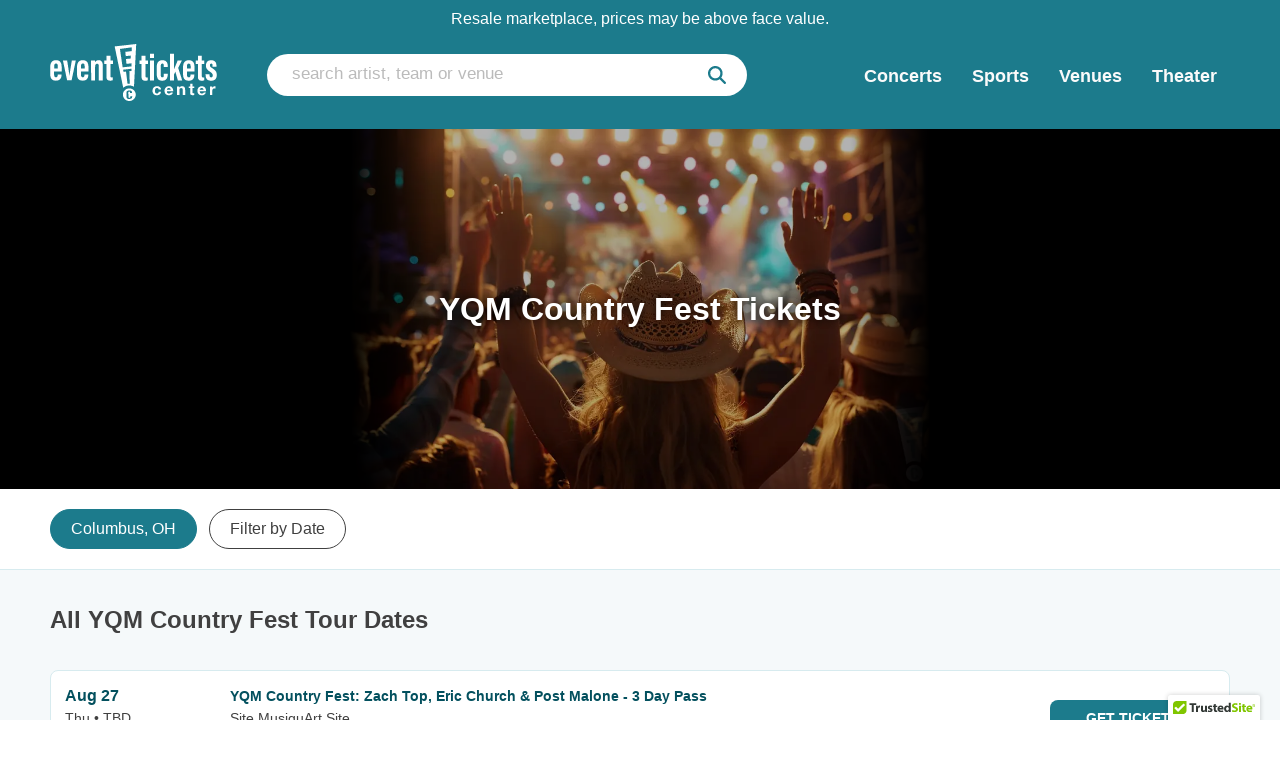

--- FILE ---
content_type: text/html;charset=UTF-8
request_url: https://www.eventticketscenter.com/yqm-country-fest-tickets/54908/c
body_size: 19276
content:
<!DOCTYPE html>
<html lang="en-US">
<head>
	<title>YQM Country Fest Tickets, Music Festivals &amp; 2026 Schedule</title>
	<meta name="description" content="Find YQM Country Fest tickets and event dates 2026. Shop tickets for all YQM Country Fest music festivals on the current YQM Country Fest schedule. Buy tickets today!"/>
	<meta name = "theme-color" content= "#1C1C1E" />

<!-- VWO SmartCode -->
<!-- Start VWO Async SmartCode -->
<script type='text/javascript' id='vwoCode'>
window._vwo_code=window._vwo_code || (function() {
var account_id=630690,
version = 1.5,
settings_tolerance=2000,
library_tolerance=2500,
use_existing_jquery=false,
is_spa=1,
hide_element='body',
hide_element_style = 'opacity:0 !important;filter:alpha(opacity=0) !important;background:none !important',
/* DO NOT EDIT BELOW THIS LINE */
f=false,d=document,vwoCodeEl=d.querySelector('#vwoCode'),code={use_existing_jquery:function(){return use_existing_jquery},library_tolerance:function(){return library_tolerance},hide_element_style:function(){return'{'+hide_element_style+'}'},finish:function(){if(!f){f=true;var e=d.getElementById('_vis_opt_path_hides');if(e)e.parentNode.removeChild(e)}},finished:function(){return f},load:function(e){var t=d.createElement('script');t.fetchPriority='high';t.src=e;t.type='text/javascript';t.innerText;t.onerror=function(){_vwo_code.finish()};d.getElementsByTagName('head')[0].appendChild(t)},getVersion:function(){return version},getMatchedCookies:function(e){var t=[];if(document.cookie){t=document.cookie.match(e)||[]}return t},getCombinationCookie:function(){var e=code.getMatchedCookies(/(?:^|;)\s?(_vis_opt_exp_\d+_combi=[^;$]*)/gi);e=e.map(function(e){try{var t=decodeURIComponent(e);if(!/_vis_opt_exp_\d+_combi=(?:\d+,?)+\s*$/.test(t)){return''}return t}catch(e){return''}});var i=[];e.forEach(function(e){var t=e.match(/([\d,]+)/g);t&&i.push(t.join('-'))});return i.join('|')},init:function(){if(d.URL.indexOf('__vwo_disable__')>-1)return;window.settings_timer=setTimeout(function(){_vwo_code.finish()},settings_tolerance);var e=d.createElement('style'),t=hide_element?hide_element+'{'+hide_element_style+'}':'',i=d.getElementsByTagName('head')[0];e.setAttribute('id','_vis_opt_path_hides');vwoCodeEl&&e.setAttribute('nonce',vwoCodeEl.nonce);e.setAttribute('type','text/css');if(e.styleSheet)e.styleSheet.cssText=t;else e.appendChild(d.createTextNode(t));i.appendChild(e);var n=this.getCombinationCookie();this.load('https://dev.visualwebsiteoptimizer.com/j.php?a='+account_id+'&u='+encodeURIComponent(d.URL)+'&f='+ +is_spa+'&vn='+version+(n?'&c='+n:''));return settings_timer}};window._vwo_settings_timer = code.init();return code;}());
</script>
<!-- End VWO Async SmartCode -->

<!-- START Rakuten Marketing Tracking -->
  <script type="text/javascript">
    (function (url) {
      /*Tracking Bootstrap Set Up DataLayer objects/properties here*/
      if(!window.DataLayer){
        window.DataLayer = {};
      }
      if(!DataLayer.events){
        DataLayer.events = {};
      }
      DataLayer.events.SPIVersion = DataLayer.events.SPIVersion || "3.4.1";
      DataLayer.events.SiteSection = "1";

      var loc, ct = document.createElement("script");
      ct.type = "text/javascript";
      ct.async = true; ct.src = url; loc = document.getElementsByTagName('script')[0];
      loc.parentNode.insertBefore(ct, loc);
      }(document.location.protocol + "//tag.rmp.rakuten.com/124337.ct.js"));
  </script>
<!-- END Rakuten Marketing Tracking -->

<script type="text/javascript" src="https://cdn.ywxi.net/js/1.js" async></script>


<!-- TrustBox script -->
<script type="text/javascript" src="//widget.trustpilot.com/bootstrap/v5/tp.widget.bootstrap.min.js" async></script>
<!-- End TrustBox script -->


<meta name="viewport" content="width=device-width,initial-scale=1">
<base href="https://www.eventticketscenter.com/">
<link rel="shortcut icon" type="image/x-icon" href="/images/favicon.png"/>
<link rel="stylesheet" href="/1768355544/styles/bundle.css">
		<script type="text/javascript" src="/1768355544/js/bundle.js" defer></script>
	<script type="text/javascript" src="/scripts/font-awesome/all-mod.js" defer></script>
<script>
	var bid = "1682";
	var site = "3";
</script>
<script type="text/javascript">
	var tn_query = window.location.search.replace('?', '&') + "&";
	var tn_ppc_src_start = tn_query.toLowerCase().indexOf("&ppcsrc=") + 8;
	if (tn_ppc_src_start != 7) {
		var tn_ppc_src = tn_query.substring(tn_ppc_src_start,
			tn_query.indexOf('&', tn_ppc_src_start)).replace(/;/g, '');
		var tn_expDate = new Date();
		var domain = window.location.host.split(".").slice(-2).join(".");
		tn_expDate.setDate(tn_expDate.getDate() + 1);
		document.cookie = "tn_ppc_src=" + tn_ppc_src + "; domain=." + domain + ";" +
			" expires=" + tn_expDate.toGMTString() + "; path=/";
	}
</script>
<link rel="apple-touch-icon" href="/images/ios-icon/apple-touch-icon-iphone-60x60.png">
<link rel="apple-touch-icon" sizes="76x76" href="/images/ios-icon/apple-touch-icon-ipad-76x76.png">
<link rel="apple-touch-icon" sizes="120x120" href="/images/ios-icon/apple-touch-icon-iphone-retina-120x120.png">
<link rel="apple-touch-icon" sizes="152x152" href="/images/ios-icon/apple-touch-icon-ipad-retina-152x152.png">
<link rel="canonical" href="https://www.eventticketscenter.com/yqm-country-fest-tickets/54908/c"/>
	<meta property="fb:app_id" content="739642166171183"/>
	<meta property="og:title" content="YQM Country Fest Tickets, Music Festivals & 2026 Schedule" /><meta property="og:type" content="website" /><meta property="og:url" content="https://www.eventticketscenter.com/yqm-country-fest-tickets/54908/c" /><meta property="og:image" content="https://s3.amazonaws.com/eventticketscenter/images/performers/concert-festivaltour-yqm-country-fest.webp" /><meta property="og:description" content="Find YQM Country Fest tickets and event dates 2026. Shop tickets for all YQM Country Fest music festivals on the current YQM Country Fest schedule. Buy tickets today!" /><meta property="og:site_name" content="Event Tickets Center" /><meta name="twitter:card" content="summary_large_image" /><meta name="twitter:site" content="@eventticketsctr" /><meta name="twitter:title" content="YQM Country Fest Tickets, Music Festivals & 2026 Schedule" /><meta name="twitter:description" content="Find YQM Country Fest tickets and event dates 2026. Shop tickets for all YQM Country Fest music festivals on the current YQM Country Fest schedule. Buy tickets today!" /><meta name="twitter:image" content="https://s3.amazonaws.com/eventticketscenter/images/performers/concert-festivaltour-yqm-country-fest.webp" /><meta name="twitter:app:name:iphone" content="Event Tickets Center - Concerts, Musicals & Sports">
<meta name="twitter:app:id:iphone" content="892579888">

<meta name="twitter:app:name:ipad" content="Event Tickets Center - Concerts, Musicals & Sports">
<meta name="twitter:app:id:ipad" content="892579888">

<meta name="twitter:app:name:googleplay" content="Event Tickets Center - Buy Tix">
<meta name="twitter:app:id:googleplay" content="com.xcr.android.eventticketscenter">
<meta name="twitter:app:url:googleplay" content="http://play.google.com/store/apps/details?id=com.xcr.android.eventticketscenter"></head>
<body>
<noscript>
        <iframe src="https://www.googletagmanager.com/ns.html?id=GTM-53W3NP"
                height="0" width="0" style="display:none;visibility:hidden"></iframe>
    </noscript>
    <script>
        (function (w, d, s, l, i) {
            w[l] = w[l] || [];
            w[l].push({
                'gtm.start': new Date().getTime(), event: 'gtm.js'
            });
            var f = d.getElementsByTagName(s)[0],
                    j = d.createElement(s), dl = l != 'dataLayer' ? '&l=' + l : '';
            j.async = true;
            j.src =
                    'https://www.googletagmanager.com/gtm.js?id=' + i + dl;
            f.parentNode.insertBefore(j, f);
        })(window, document, 'script', 'dataLayer', 'GTM-53W3NP');
    </script>
<input type="hidden" id="highDemandPerformer" value="false"/>
<div id="container" class="green-background">
	<input type="hidden" id="ticketSuggestUrl" value="https://suggester.showsearcher.com/get-suggestions">
<input type="hidden" id="ticketSuggestUrlToken" value="eyJhbGciOiJIUzI1NiJ9.eyJpZCI6ICJUSUNLRVRfU0VSVklDRVMiLCAic2lnbmVkIjogIjE3Njg1ODIwMzYifQ.NBtTL7Vx0j38uqGJ6TOhlrdsXbBLeXZK2lGDsOLfzc0">
<input type="hidden" id="ec2ip" value="35.173.136.24">
<div id="headerContainer"
     >
	<a href="#contentStart" target="_self" class="skip-link">Skip to main content</a>
	<a href="/accessibility/1189/h" class="skip-link">Accessibility Policy & Feedback</a>
	<div id="legal" class="home-group-legal">
				Resale marketplace, prices may be above face value.
			</div>
		<div id="header">
		<div id="headerTop">
			<button id="headerMobileHamburgerIcon" aria-label="Open Navigation"><svg xmlns="http://www.w3.org/2000/svg" viewBox="0 0 448 512"><!--!Font Awesome Free 6.7.2 by @fontawesome - https://fontawesome.com License - https://fontawesome.com/license/free Copyright 2025 Fonticons, Inc.--><path d="M0 96C0 78.3 14.3 64 32 64l384 0c17.7 0 32 14.3 32 32s-14.3 32-32 32L32 128C14.3 128 0 113.7 0 96zM0 256c0-17.7 14.3-32 32-32l384 0c17.7 0 32 14.3 32 32s-14.3 32-32 32L32 288c-17.7 0-32-14.3-32-32zM448 416c0 17.7-14.3 32-32 32L32 448c-17.7 0-32-14.3-32-32s14.3-32 32-32l384 0c17.7 0 32 14.3 32 32z"/></svg></button>
			<div id="headerLogoMod" class="home-group-header-logo-mod">
				<a href="/"><img src="/images/etc-logo-white.svg" alt="event tickets center logo"/></a>
			</div>
			<div id="headerSearch" class="home-group-header-search">
				<div class="search-bar-container search-container">
    <form class="search-form" action="/search">
        <input type="text" name="kwds" id="desktopSearch" placeholder="search artist, team or venue"
               aria-label="search artist, team or venue" onclick="this.value='';" autocomplete="off"
               class="search-input" /><button type="submit" aria-label="submit"><svg xmlns="http://www.w3.org/2000/svg" viewBox="0 0 512 512"><!--!Font Awesome Free 6.7.2 by @fontawesome - https://fontawesome.com License - https://fontawesome.com/license/free Copyright 2025 Fonticons, Inc.--><path d="M416 208c0 45.9-14.9 88.3-40 122.7L502.6 457.4c12.5 12.5 12.5 32.8 0 45.3s-32.8 12.5-45.3 0L330.7 376c-34.4 25.2-76.8 40-122.7 40C93.1 416 0 322.9 0 208S93.1 0 208 0S416 93.1 416 208zM208 352a144 144 0 1 0 0-288 144 144 0 1 0 0 288z"/></svg></button>
        <div class="clear-fix"></div>
        <div id="desktopSearchResults" class="search-results"></div>
    </form>
</div>
</div>
			<nav id="headerNav">
	<div id="headerNavInner">
		<div id="navDropdownClose">
			<svg xmlns="http://www.w3.org/2000/svg" viewBox="0 0 384 512"><!--!Font Awesome Free 6.7.2 by @fontawesome - https://fontawesome.com License - https://fontawesome.com/license/free Copyright 2025 Fonticons, Inc.--><path d="M342.6 150.6c12.5-12.5 12.5-32.8 0-45.3s-32.8-12.5-45.3 0L192 210.7 86.6 105.4c-12.5-12.5-32.8-12.5-45.3 0s-12.5 32.8 0 45.3L146.7 256 41.4 361.4c-12.5 12.5-12.5 32.8 0 45.3s32.8 12.5 45.3 0L192 301.3 297.4 406.6c12.5 12.5 32.8 12.5 45.3 0s12.5-32.8 0-45.3L237.3 256 342.6 150.6z"/></svg></div>
		<ul>
			<li class="parent-list-item">
					<a class="hover-effect" href="/concerts/1002/g">
						<span>Concerts</span>
						<span class="nav-icon"><svg xmlns="http://www.w3.org/2000/svg" viewBox="0 0 320 512"><!--!Font Awesome Free 6.7.2 by @fontawesome - https://fontawesome.com License - https://fontawesome.com/license/free Copyright 2025 Fonticons, Inc.--><path d="M310.6 233.4c12.5 12.5 12.5 32.8 0 45.3l-192 192c-12.5 12.5-32.8 12.5-45.3 0s-12.5-32.8 0-45.3L242.7 256 73.4 86.6c-12.5-12.5-12.5-32.8 0-45.3s32.8-12.5 45.3 0l192 192z"/></svg></span>
						</a>
					<div class="nav-dropdown-container has-sub-menu">
							<div class="nav-dropdown-inner">
								<ul class="nav-dropdown">
									<li class="sub-menu-link default default-reset">
											<a href="/concerts/1002/g" class="child-link">
												<span>Trending</span>
												<span class="nav-icon"><svg xmlns="http://www.w3.org/2000/svg" viewBox="0 0 320 512"><!--!Font Awesome Free 6.7.2 by @fontawesome - https://fontawesome.com License - https://fontawesome.com/license/free Copyright 2025 Fonticons, Inc.--><path d="M310.6 233.4c12.5 12.5 12.5 32.8 0 45.3l-192 192c-12.5 12.5-32.8 12.5-45.3 0s-12.5-32.8 0-45.3L242.7 256 73.4 86.6c-12.5-12.5-12.5-32.8 0-45.3s32.8-12.5 45.3 0l192 192z"/></svg></span>
												<span class="nav-arrow"><svg xmlns="http://www.w3.org/2000/svg" height="1em" viewBox="0 0 256 512"><!--! Font Awesome Free 6.4.2 by @fontawesome - https://fontawesome.com License - https://fontawesome.com/license (Commercial License) Copyright 2023 Fonticons, Inc. --><path d="M9.4 278.6c-12.5-12.5-12.5-32.8 0-45.3l128-128c9.2-9.2 22.9-11.9 34.9-6.9s19.8 16.6 19.8 29.6l0 256c0 12.9-7.8 24.6-19.8 29.6s-25.7 2.2-34.9-6.9l-128-128z"/></svg></span>
											</a>
											<div class="nav-dropdown-sub-menu-container">
												<div class="nav-dropdown-sub-menu-inner">
													<ul class="nav-dropdown-sub-menu">
														<li><a href="/world-cup-soccer-tickets/87802/c">2026 World Cup</a></li>
														<li><a href="/charlie-puth-tickets/5749/c">Charlie Puth</a></li>
														<li><a href="/five-finger-death-punch-tickets/5811/c">Five Finger Death Punch</a></li>
														<li><a href="/jim-hensons-labyrinth-in-concert-tickets/110410/c">Jim Henson's Labyrinth In Concert</a></li>
														<li><a href="/chris-stapletons-road-show-tickets/49117/c">Chris Stapleton's All-American Road Show</a></li>
														<li><a href="/skizzy-mars-tickets/7698/c">Skizzy Mars</a></li>
														<li><a href="/james-taylor-tickets/5584/c">James Taylor</a></li>
														<li><a href="/mike-doughty-tickets/23020/c">Mike Doughty</a></li>
														<li><a href="/brigitte-calls-me-baby-tickets/48813/c">Brigitte Calls Me Baby</a></li>
														<li><a href="/john-butler-tickets/32218/c">John Butler</a></li>
														<li><a href="/band-of-horses-tickets/6093/c">Band Of Horses</a></li>
														<li><a href="/hail-the-sun-tickets/9075/c">Hail The Sun</a></li>
														<li><a class="view-all" href="/concerts/1002/g">
															View All Trending</a></li>
													</ul>
												</div>
											</div>
										</li>
									<li class="sub-menu-link ">
											<a href="/concerts/1002/g" class="child-link">
												<span>Top Selling</span>
												<span class="nav-icon"><svg xmlns="http://www.w3.org/2000/svg" viewBox="0 0 320 512"><!--!Font Awesome Free 6.7.2 by @fontawesome - https://fontawesome.com License - https://fontawesome.com/license/free Copyright 2025 Fonticons, Inc.--><path d="M310.6 233.4c12.5 12.5 12.5 32.8 0 45.3l-192 192c-12.5 12.5-32.8 12.5-45.3 0s-12.5-32.8 0-45.3L242.7 256 73.4 86.6c-12.5-12.5-12.5-32.8 0-45.3s32.8-12.5 45.3 0l192 192z"/></svg></span>
												<span class="nav-arrow"><svg xmlns="http://www.w3.org/2000/svg" height="1em" viewBox="0 0 256 512"><!--! Font Awesome Free 6.4.2 by @fontawesome - https://fontawesome.com License - https://fontawesome.com/license (Commercial License) Copyright 2023 Fonticons, Inc. --><path d="M9.4 278.6c-12.5-12.5-12.5-32.8 0-45.3l128-128c9.2-9.2 22.9-11.9 34.9-6.9s19.8 16.6 19.8 29.6l0 256c0 12.9-7.8 24.6-19.8 29.6s-25.7 2.2-34.9-6.9l-128-128z"/></svg></span>
											</a>
											<div class="nav-dropdown-sub-menu-container">
												<div class="nav-dropdown-sub-menu-inner">
													<ul class="nav-dropdown-sub-menu">
														<li><a href="/lucy-darling-tickets/89859/c">Lucy Darling </a></li>
														<li><a href="/bruno-mars-tickets/3727/c">Bruno Mars</a></li>
														<li><a href="/nate-bargatze-tickets/8970/c">Nate Bargatze</a></li>
														<li><a href="/nikki-glaser-tickets/9333/c">Nikki Glaser</a></li>
														<li><a href="/evanescence-tickets/6205/c">Evanescence</a></li>
														<li><a href="/inzo-tickets/21997/c">INZO</a></li>
														<li><a href="/ben-fuller-tickets/47832/c">Ben Fuller</a></li>
														<li><a href="/morgan-jay-tickets/19629/c">Morgan Jay</a></li>
														<li><a href="/price-is-right-live-stage-show-tickets/5403/c">The Price Is Right - Live Stage Show</a></li>
														<li><a href="/interpol-tickets/6554/c">Interpol</a></li>
														<li><a href="/morgan-jay-tickets/19629/c">Morgan Jay</a></li>
														<li><a href="/rascal-flatts-tickets/5636/c">Rascal Flatts</a></li>
														<li><a href="/alleycvt-tickets/44623/c">ALLEYCVT</a></li>
														<li><a href="/tigers-jaw-tickets/10640/c">Tigers Jaw</a></li>
														<li><a href="/we-them-ones-comedy-tour-tickets/62978/c">We Them Ones Comedy</a></li>
														<li><a class="view-all" href="/concerts/1002/g">
															View All Top Selling</a></li>
													</ul>
												</div>
											</div>
										</li>
									<li class="sub-menu-link ">
											<a href="/comedy-show-tickets/25/s" class="child-link">
												<span>Comedy</span>
												<span class="nav-icon"><svg xmlns="http://www.w3.org/2000/svg" viewBox="0 0 320 512"><!--!Font Awesome Free 6.7.2 by @fontawesome - https://fontawesome.com License - https://fontawesome.com/license/free Copyright 2025 Fonticons, Inc.--><path d="M310.6 233.4c12.5 12.5 12.5 32.8 0 45.3l-192 192c-12.5 12.5-32.8 12.5-45.3 0s-12.5-32.8 0-45.3L242.7 256 73.4 86.6c-12.5-12.5-12.5-32.8 0-45.3s32.8-12.5 45.3 0l192 192z"/></svg></span>
												<span class="nav-arrow"><svg xmlns="http://www.w3.org/2000/svg" height="1em" viewBox="0 0 256 512"><!--! Font Awesome Free 6.4.2 by @fontawesome - https://fontawesome.com License - https://fontawesome.com/license (Commercial License) Copyright 2023 Fonticons, Inc. --><path d="M9.4 278.6c-12.5-12.5-12.5-32.8 0-45.3l128-128c9.2-9.2 22.9-11.9 34.9-6.9s19.8 16.6 19.8 29.6l0 256c0 12.9-7.8 24.6-19.8 29.6s-25.7 2.2-34.9-6.9l-128-128z"/></svg></span>
											</a>
											<div class="nav-dropdown-sub-menu-container">
												<div class="nav-dropdown-sub-menu-inner">
													<ul class="nav-dropdown-sub-menu">
														<li><a href="/bert-kreischer-tickets/8710/c">Bert Kreischer</a></li>
														<li><a href="/jerry-seinfeld-tickets/3326/c">Jerry Seinfeld</a></li>
														<li><a href="/corey-holcomb-tickets/10444/c">Corey Holcomb</a></li>
														<li><a href="/hannah-berner-tickets/17176/c">Hannah Berner</a></li>
														<li><a href="/matt-rife-tickets/10940/c">Matt Rife</a></li>
														<li><a href="/sam-morril-tickets/11200/c">Sam Morril</a></li>
														<li><a href="/tim-dillon-tickets/10965/c">Tim Dillon</a></li>
														<li><a href="/tom-segura-tickets/6267/c">Tom Segura</a></li>
														<li><a href="/jo-koy-tickets/7182/c">Jo Koy</a></li>
														<li><a href="/theo-von-tickets/9008/c">Theo Von</a></li>
														<li><a href="/kevin-james-tickets/5830/c">Kevin James</a></li>
														<li><a href="/joe-gatto-tickets/25219/c">Joe Gatto</a></li>
														<li><a href="/jim-gaffigan-tickets/3760/c">Jim Gaffigan</a></li>
														<li><a href="/gabriel-iglesias-tickets/4267/c">Gabriel Iglesias</a></li>
														<li><a class="view-all" href="/comedy-show-tickets/25/s">
															View All Comedy</a></li>
													</ul>
												</div>
											</div>
										</li>
									<li class="sub-menu-link ">
											<a href="/concert-venues-tickets/92/s" class="child-link">
												<span>Venues</span>
												<span class="nav-icon"><svg xmlns="http://www.w3.org/2000/svg" viewBox="0 0 320 512"><!--!Font Awesome Free 6.7.2 by @fontawesome - https://fontawesome.com License - https://fontawesome.com/license/free Copyright 2025 Fonticons, Inc.--><path d="M310.6 233.4c12.5 12.5 12.5 32.8 0 45.3l-192 192c-12.5 12.5-32.8 12.5-45.3 0s-12.5-32.8 0-45.3L242.7 256 73.4 86.6c-12.5-12.5-12.5-32.8 0-45.3s32.8-12.5 45.3 0l192 192z"/></svg></span>
												<span class="nav-arrow"><svg xmlns="http://www.w3.org/2000/svg" height="1em" viewBox="0 0 256 512"><!--! Font Awesome Free 6.4.2 by @fontawesome - https://fontawesome.com License - https://fontawesome.com/license (Commercial License) Copyright 2023 Fonticons, Inc. --><path d="M9.4 278.6c-12.5-12.5-12.5-32.8 0-45.3l128-128c9.2-9.2 22.9-11.9 34.9-6.9s19.8 16.6 19.8 29.6l0 256c0 12.9-7.8 24.6-19.8 29.6s-25.7 2.2-34.9-6.9l-128-128z"/></svg></span>
											</a>
											<div class="nav-dropdown-sub-menu-container">
												<div class="nav-dropdown-sub-menu-inner">
													<ul class="nav-dropdown-sub-menu">
														<li><a href="/red-rocks-amphitheatre-denver-tickets/1951/e">Red Rocks Amphitheater</a></li>
														<li><a href="/leader-bank-pavilion-boston-tickets/497209/e">Leader Bank Pavilion</a></li>
														<li><a href="/ruoff-music-center-noblesville-indianapolis-tickets/191643/e">Ruoff Music Center</a></li>
														<li><a href="/bethel-woods-center-for-the-arts-bethel-tarrytown-tickets/2880/e">Bethel Woods Center For The Arts</a></li>
														<li><a href="/huntington-bank-pavilion-chicago-tickets/165716/e">Huntington Bank Pavilion</a></li>
														<li><a href="/gorge-amphitheatre-washington-kenniwick-tickets/1947/e">The Gorge Amphitheater</a></li>
														<li><a href="/hollywood-bowl-hollywood-tickets/1212/e">Hollywood Bowl</a></li>
														<li><a href="/greek-theatre-los-angeles-tickets/1948/e">Greek Theatre</a></li>
														<li><a href="/blossom-music-center-cuyahoga-falls-akron-tickets/1200/e">Blossom Music Center</a></li>
														<li><a href="/starlight-theatre-kansas-city-tickets/2896/e">Starlight Theatre</a></li>
														<li><a href="/ascend-amphitheater-nashville-tickets/117135/e">Ascend Amphitheater</a></li>
														<li><a href="/merriweather-post-pavilion-baltimore-tickets/2748/e">Merriweather Post Pavilion</a></li>
														<li><a href="/northwell-at-jones-beach-theater-wantagh-brooklyn-tickets/168871/e">Northwell Health at Jones Beach Theater</a></li>
														<li><a class="view-all" href="/concert-venues-tickets/92/s">
															View All Venues</a></li>
													</ul>
												</div>
											</div>
										</li>
									<li>
											<a href="/concerts-by-state-and-city/109/s">
												<span>Concerts by State & Cities</span>
											</a>
										</li>
									<li><a class="view-all view-all-parent" href="/concerts/1002/g">
										View All Concerts</a></li>
								</ul>
							</div>
						</div>
					</li>
			<li class="parent-list-item">
					<a class="hover-effect" href="/sports/1001/g">
						<span>Sports</span>
						<span class="nav-icon"><svg xmlns="http://www.w3.org/2000/svg" viewBox="0 0 320 512"><!--!Font Awesome Free 6.7.2 by @fontawesome - https://fontawesome.com License - https://fontawesome.com/license/free Copyright 2025 Fonticons, Inc.--><path d="M310.6 233.4c12.5 12.5 12.5 32.8 0 45.3l-192 192c-12.5 12.5-32.8 12.5-45.3 0s-12.5-32.8 0-45.3L242.7 256 73.4 86.6c-12.5-12.5-12.5-32.8 0-45.3s32.8-12.5 45.3 0l192 192z"/></svg></span>
						</a>
					<div class="nav-dropdown-container has-sub-menu">
							<div class="nav-dropdown-inner">
								<ul class="nav-dropdown">
									<li class="sub-menu-link default default-reset">
											<a href="/sports/1001/g" class="child-link">
												<span>Trending</span>
												<span class="nav-icon"><svg xmlns="http://www.w3.org/2000/svg" viewBox="0 0 320 512"><!--!Font Awesome Free 6.7.2 by @fontawesome - https://fontawesome.com License - https://fontawesome.com/license/free Copyright 2025 Fonticons, Inc.--><path d="M310.6 233.4c12.5 12.5 12.5 32.8 0 45.3l-192 192c-12.5 12.5-32.8 12.5-45.3 0s-12.5-32.8 0-45.3L242.7 256 73.4 86.6c-12.5-12.5-12.5-32.8 0-45.3s32.8-12.5 45.3 0l192 192z"/></svg></span>
												<span class="nav-arrow"><svg xmlns="http://www.w3.org/2000/svg" height="1em" viewBox="0 0 256 512"><!--! Font Awesome Free 6.4.2 by @fontawesome - https://fontawesome.com License - https://fontawesome.com/license (Commercial License) Copyright 2023 Fonticons, Inc. --><path d="M9.4 278.6c-12.5-12.5-12.5-32.8 0-45.3l128-128c9.2-9.2 22.9-11.9 34.9-6.9s19.8 16.6 19.8 29.6l0 256c0 12.9-7.8 24.6-19.8 29.6s-25.7 2.2-34.9-6.9l-128-128z"/></svg></span>
											</a>
											<div class="nav-dropdown-sub-menu-container">
												<div class="nav-dropdown-sub-menu-inner">
													<ul class="nav-dropdown-sub-menu">
														<li><a href="/world-cup-soccer-tickets/87802/c">2026 World Cup</a></li>
														<li><a href="/formula-one-grand-prix-tickets/7779/c">Formula 1: US Grand Prix</a></li>
														<li><a href="/monster-energy-nascar-cup-series-tickets/122563/e">NASCAR</a></li>
														<li><a href="/pbr-professional-bull-riders-tickets/3130/c">PBR - Professional Bull Riders</a></li>
														<li><a href="/nhra-nationals-tickets/14360/c">NHRA Nationals</a></li>
														<li><a href="/wwe-tickets/3343/c">WWE</a></li>
														<li><a href="/stockyards-championship-rodeo-tickets/10854/c">Stockyards Championship Rodeo</a></li>
														<li><a href="/hot-wheels-monster-trucks-live-tickets/8779/c">Hot Wheels Monster Trucks Live</a></li>
														<li><a class="view-all" href="/sports/1001/g">
															View All Trending</a></li>
													</ul>
												</div>
											</div>
										</li>
									<li class="sub-menu-link ">
											<a href="/nfl-football-tickets/355/c" class="child-link">
												<span>NFL</span>
												<span class="nav-icon"><svg xmlns="http://www.w3.org/2000/svg" viewBox="0 0 320 512"><!--!Font Awesome Free 6.7.2 by @fontawesome - https://fontawesome.com License - https://fontawesome.com/license/free Copyright 2025 Fonticons, Inc.--><path d="M310.6 233.4c12.5 12.5 12.5 32.8 0 45.3l-192 192c-12.5 12.5-32.8 12.5-45.3 0s-12.5-32.8 0-45.3L242.7 256 73.4 86.6c-12.5-12.5-12.5-32.8 0-45.3s32.8-12.5 45.3 0l192 192z"/></svg></span>
												<span class="nav-arrow"><svg xmlns="http://www.w3.org/2000/svg" height="1em" viewBox="0 0 256 512"><!--! Font Awesome Free 6.4.2 by @fontawesome - https://fontawesome.com License - https://fontawesome.com/license (Commercial License) Copyright 2023 Fonticons, Inc. --><path d="M9.4 278.6c-12.5-12.5-12.5-32.8 0-45.3l128-128c9.2-9.2 22.9-11.9 34.9-6.9s19.8 16.6 19.8 29.6l0 256c0 12.9-7.8 24.6-19.8 29.6s-25.7 2.2-34.9-6.9l-128-128z"/></svg></span>
											</a>
											<div class="nav-dropdown-sub-menu-container">
												<div class="nav-dropdown-sub-menu-inner">
													<ul class="nav-dropdown-sub-menu">
														<li><a href="/arizona-cardinals-tickets/1712/e">Arizona Cardinals</a></li>
														<li><a href="/atlanta-falcons-tickets/1713/e">Atlanta Falcons</a></li>
														<li><a href="/baltimore-ravens-tickets/1714/e">Baltimore Ravens</a></li>
														<li><a href="/buffalo-bills-tickets/1715/e">Buffalo Bills</a></li>
														<li><a href="/carolina-panthers-tickets/1716/e">Carolina Panthers</a></li>
														<li><a href="/chicago-bears-tickets/1717/e">Chicago Bears</a></li>
														<li><a href="/cincinnati-bengals-tickets/1718/e">Cincinatti Bengals</a></li>
														<li><a href="/cleveland-browns-tickets/1719/e">Cleveland Browns</a></li>
														<li><a href="/dallas-cowboys-tickets/1720/e">Dallas Cowboys</a></li>
														<li><a href="/denver-broncos-tickets/1721/e">Denver Broncos</a></li>
														<li><a href="/detroit-lions-tickets/1722/e">Detroit Lions</a></li>
														<li><a href="/green-bay-packers-tickets/1723/e">Green Bay Packers</a></li>
														<li><a href="/houston-texans-tickets/1724/e">Houston Texans</a></li>
														<li><a href="/indianapolis-colts-tickets/1725/e">Indianapolis Colts</a></li>
														<li><a href="/jacksonville-jaguars-tickets/1726/e">Jacksonville Jaguars</a></li>
														<li><a href="/kansas-city-chiefs-tickets/1727/e">Kansas City Chiefs</a></li>
														<li><a href="/las-vegas-raiders-tickets/1734/e">Las Vegas Raiders</a></li>
														<li><a href="/los-angeles-chargers-tickets/1737/e">Los Angeles Chargers</a></li>
														<li><a href="/los-angeles-rams-tickets/1740/e">Los Angeles Rams</a></li>
														<li><a href="/miami-dolphins-tickets/1728/e">Miami Dolphins</a></li>
														<li><a href="/minnesota-vikings-tickets/1729/e">Minnesota Vikings</a></li>
														<li><a href="/new-england-patriots-tickets/1730/e">New England Patriots</a></li>
														<li><a href="/new-orleans-saints-tickets/1731/e">New Orleans Saints</a></li>
														<li><a href="/new-york-giants-tickets/1732/e">New York Giants</a></li>
														<li><a href="/new-york-jets-tickets/1733/e">New York Jets</a></li>
														<li><a href="/philadelphia-eagles-tickets/1735/e">Philadelphia Eagles</a></li>
														<li><a href="/pittsburgh-steelers-tickets/1736/e">Pittsburgh Steelers</a></li>
														<li><a href="/san-francisco-49ers-tickets/1738/e">San Francisco 49ers</a></li>
														<li><a href="/seattle-seahawks-tickets/1739/e">Seattle Seahawks</a></li>
														<li><a href="/tampa-bay-buccaneers-tickets/1741/e">Tampa Bay Buccaneers</a></li>
														<li><a href="/tennessee-titans-tickets/1742/e">Tennessee Titans</a></li>
														<li><a href="/washington-commanders-tickets/1743/e">Washington Commanders</a></li>
														<li><a class="view-all" href="/nfl-football-tickets/355/c">
															View All NFL</a></li>
													</ul>
												</div>
											</div>
										</li>
									<li class="sub-menu-link ">
											<a href="/mls-soccer-tickets/6233/c" class="child-link">
												<span>MLS</span>
												<span class="nav-icon"><svg xmlns="http://www.w3.org/2000/svg" viewBox="0 0 320 512"><!--!Font Awesome Free 6.7.2 by @fontawesome - https://fontawesome.com License - https://fontawesome.com/license/free Copyright 2025 Fonticons, Inc.--><path d="M310.6 233.4c12.5 12.5 12.5 32.8 0 45.3l-192 192c-12.5 12.5-32.8 12.5-45.3 0s-12.5-32.8 0-45.3L242.7 256 73.4 86.6c-12.5-12.5-12.5-32.8 0-45.3s32.8-12.5 45.3 0l192 192z"/></svg></span>
												<span class="nav-arrow"><svg xmlns="http://www.w3.org/2000/svg" height="1em" viewBox="0 0 256 512"><!--! Font Awesome Free 6.4.2 by @fontawesome - https://fontawesome.com License - https://fontawesome.com/license (Commercial License) Copyright 2023 Fonticons, Inc. --><path d="M9.4 278.6c-12.5-12.5-12.5-32.8 0-45.3l128-128c9.2-9.2 22.9-11.9 34.9-6.9s19.8 16.6 19.8 29.6l0 256c0 12.9-7.8 24.6-19.8 29.6s-25.7 2.2-34.9-6.9l-128-128z"/></svg></span>
											</a>
											<div class="nav-dropdown-sub-menu-container">
												<div class="nav-dropdown-sub-menu-inner">
													<ul class="nav-dropdown-sub-menu">
														<li><a href="/atlanta-united-fc-tickets/205001/e">Atlanta United</a></li>
														<li><a href="/cf-montreal-tickets/205008/e">CF Montreal</a></li>
														<li><a href="/charlotte-fc-tickets/587722/e">Charlotte FC</a></li>
														<li><a href="/colorado-rapids-tickets/205014/e">Colorado Rapids</a></li>
														<li><a href="/fc-cincinnati-tickets/400992/e">FC Cincinnati</a></li>
														<li><a href="/houston-dynamo-tickets/195094/e">Houston Dynamo</a></li>
														<li><a href="/inter-miami-cf-tickets/454258/e">Inter Miami</a></li>
														<li><a href="/la-galaxy-tickets/205002/e">LA Galaxy</a></li>
														<li><a href="/los-angeles-fc-tickets/205009/e">LAFC</a></li>
														<li><a href="/minnesota-united-fc-tickets/205004/e">Minnesota United</a></li>
														<li><a href="/new-york-city-fc-tickets/195075/e">NYCFC</a></li>
														<li><a href="/new-york-red-bulls-tickets/195098/e">New York Red Bulls</a></li>
														<li><a href="/orlando-city-sc-tickets/205016/e">Orlando City</a></li>
														<li><a href="/portland-timbers-tickets/195091/e">Portland Timbers</a></li>
														<li><a href="/real-salt-lake-tickets/205010/e">Real Salt Lake</a></li>
														<li><a href="/seattle-sounders-fc-tickets/195096/e">Seattle Sounders</a></li>
														<li><a href="/vancouver-whitecaps-tickets/205007/e">Vancouver Whitecaps</a></li>
														<li><a class="view-all" href="/mls-soccer-tickets/6233/c">
															View All MLS</a></li>
													</ul>
												</div>
											</div>
										</li>
									<li class="sub-menu-link ">
											<a href="/mlb-baseball-tickets/329/c" class="child-link">
												<span>MLB</span>
												<span class="nav-icon"><svg xmlns="http://www.w3.org/2000/svg" viewBox="0 0 320 512"><!--!Font Awesome Free 6.7.2 by @fontawesome - https://fontawesome.com License - https://fontawesome.com/license/free Copyright 2025 Fonticons, Inc.--><path d="M310.6 233.4c12.5 12.5 12.5 32.8 0 45.3l-192 192c-12.5 12.5-32.8 12.5-45.3 0s-12.5-32.8 0-45.3L242.7 256 73.4 86.6c-12.5-12.5-12.5-32.8 0-45.3s32.8-12.5 45.3 0l192 192z"/></svg></span>
												<span class="nav-arrow"><svg xmlns="http://www.w3.org/2000/svg" height="1em" viewBox="0 0 256 512"><!--! Font Awesome Free 6.4.2 by @fontawesome - https://fontawesome.com License - https://fontawesome.com/license (Commercial License) Copyright 2023 Fonticons, Inc. --><path d="M9.4 278.6c-12.5-12.5-12.5-32.8 0-45.3l128-128c9.2-9.2 22.9-11.9 34.9-6.9s19.8 16.6 19.8 29.6l0 256c0 12.9-7.8 24.6-19.8 29.6s-25.7 2.2-34.9-6.9l-128-128z"/></svg></span>
											</a>
											<div class="nav-dropdown-sub-menu-container">
												<div class="nav-dropdown-sub-menu-inner">
													<ul class="nav-dropdown-sub-menu">
														<li><a href="/arizona-diamondbacks-tickets/360/e">Arizona Diamondbacks</a></li>
														<li><a href="/atlanta-braves-tickets/347/e">Atlanta Braves</a></li>
														<li><a href="/baltimore-orioles-tickets/333/e">Baltimore Orioles</a></li>
														<li><a href="/boston-red-sox-tickets/334/e">Boston Red Sox</a></li>
														<li><a href="/chicago-cubs-tickets/354/e">Chicago Cubs</a></li>
														<li><a href="/chicago-white-sox-tickets/338/e">Chicago White Sox</a></li>
														<li><a href="/cincinnati-reds-tickets/355/e">Cincinnati Reds</a></li>
														<li><a href="/cleveland-guardians-tickets/339/e">Cleveland Guardians</a></li>
														<li><a href="/colorado-rockies-tickets/361/e">Colorado Rockies</a></li>
														<li><a href="/detroit-tigers-tickets/340/e">Detroit Tigers</a></li>
														<li><a href="/houston-astros-tickets/356/e">Houston Astros</a></li>
														<li><a href="/kansas-city-royals-tickets/341/e">Kansas City Royals</a></li>
														<li><a href="/los-angeles-angels-of-anaheim-tickets/343/e">LA Angels</a></li>
														<li><a href="/los-angeles-dodgers-tickets/362/e">LA Dodgers</a></li>
														<li><a href="/miami-marlins-tickets/349/e">Miami Marlins</a></li>
														<li><a href="/milwaukee-brewers-tickets/357/e">Milwaukee Brewers</a></li>
														<li><a href="/minnesota-twins-tickets/342/e">Minnesota Twins</a></li>
														<li><a href="/new-york-mets-tickets/350/e">NY Mets</a></li>
														<li><a href="/new-york-yankees-tickets/335/e">NY Yankees</a></li>
														<li><a href="/oakland-athletics-tickets/344/e">Oakland Athletics</a></li>
														<li><a href="/philadelphia-phillies-tickets/352/e">Philadelphia Phillies</a></li>
														<li><a href="/pittsburgh-pirates-tickets/358/e">Pittsburgh Pirates</a></li>
														<li><a href="/san-diego-padres-tickets/351/e">San Diego Padres</a></li>
														<li><a href="/san-francisco-giants-tickets/348/e">San Francisco Giants</a></li>
														<li><a href="/seattle-mariners-tickets/345/e">Seattle Mariners</a></li>
														<li><a href="/st-louis-cardinals-tickets/359/e">Saint Louis Cardinals</a></li>
														<li><a href="/tampa-bay-rays-tickets/336/e">Tampa Bay Rays</a></li>
														<li><a href="/texas-rangers-tickets/346/e">Texas Rangers</a></li>
														<li><a href="/toronto-blue-jays-tickets/337/e">Toronto Blue Jays</a></li>
														<li><a href="/washington-nationals-tickets/353/e">Washington Nationals</a></li>
														<li><a class="view-all" href="/mlb-baseball-tickets/329/c">
															View All MLB</a></li>
													</ul>
												</div>
											</div>
										</li>
									<li class="sub-menu-link ">
											<a href="/nba-basketball-tickets/38/c" class="child-link">
												<span>NBA</span>
												<span class="nav-icon"><svg xmlns="http://www.w3.org/2000/svg" viewBox="0 0 320 512"><!--!Font Awesome Free 6.7.2 by @fontawesome - https://fontawesome.com License - https://fontawesome.com/license/free Copyright 2025 Fonticons, Inc.--><path d="M310.6 233.4c12.5 12.5 12.5 32.8 0 45.3l-192 192c-12.5 12.5-32.8 12.5-45.3 0s-12.5-32.8 0-45.3L242.7 256 73.4 86.6c-12.5-12.5-12.5-32.8 0-45.3s32.8-12.5 45.3 0l192 192z"/></svg></span>
												<span class="nav-arrow"><svg xmlns="http://www.w3.org/2000/svg" height="1em" viewBox="0 0 256 512"><!--! Font Awesome Free 6.4.2 by @fontawesome - https://fontawesome.com License - https://fontawesome.com/license (Commercial License) Copyright 2023 Fonticons, Inc. --><path d="M9.4 278.6c-12.5-12.5-12.5-32.8 0-45.3l128-128c9.2-9.2 22.9-11.9 34.9-6.9s19.8 16.6 19.8 29.6l0 256c0 12.9-7.8 24.6-19.8 29.6s-25.7 2.2-34.9-6.9l-128-128z"/></svg></span>
											</a>
											<div class="nav-dropdown-sub-menu-container">
												<div class="nav-dropdown-sub-menu-inner">
													<ul class="nav-dropdown-sub-menu">
														<li><a href="/atlanta-hawks-tickets/328/e">Atlanta Hawks</a></li>
														<li><a href="/boston-celtics-tickets/318/e">Boston Celtics</a></li>
														<li><a href="/brooklyn-nets-tickets/319/e">Brooklyn Nets</a></li>
														<li><a href="/charlotte-hornets-tickets/101167/e">Charlotte Hornets</a></li>
														<li><a href="/chicago-bulls-tickets/323/e">Chicago Bulls</a></li>
														<li><a href="/cleveland-cavaliers-tickets/324/e">Cleveland Cavaliers</a></li>
														<li><a href="/dallas-mavericks-tickets/303/e">Dallas Mavericks</a></li>
														<li><a href="/denver-nuggets-tickets/313/e">Denver Nuggets</a></li>
														<li><a href="/detroit-pistons-tickets/325/e">Detroit Pistons</a></li>
														<li><a href="/golden-state-warriors-tickets/308/e">Golden State Warriors</a></li>
														<li><a href="/houston-rockets-tickets/304/e">Houston Rockets</a></li>
														<li><a href="/indiana-pacers-tickets/326/e">Indiana Pacers</a></li>
														<li><a href="/los-angeles-clippers-tickets/309/e">Los Angeles Clippers</a></li>
														<li><a href="/los-angeles-lakers-tickets/310/e">Los Angeles Lakers</a></li>
														<li><a href="/memphis-grizzlies-tickets/305/e">Memphis Grizzlies</a></li>
														<li><a href="/miami-heat-tickets/330/e">Miami Heat</a></li>
														<li><a href="/milwaukee-bucks-tickets/327/e">Milwaukee Bucks</a></li>
														<li><a href="/minnesota-timberwolves-tickets/314/e">Minnesota Timberwolves</a></li>
														<li><a href="/new-orleans-pelicans-tickets/70945/e">New Orleans Pelicans</a></li>
														<li><a href="/new-york-knicks-tickets/320/e">New York Knicks</a></li>
														<li><a href="/oklahoma-city-thunder-tickets/25430/e">Oklahoma City Thunder</a></li>
														<li><a href="/orlando-magic-tickets/331/e">Orlando Magic</a></li>
														<li><a href="/philadelphia-76ers-tickets/321/e">Philadelphia 76ers</a></li>
														<li><a href="/phoenix-suns-tickets/311/e">Phoenix Suns</a></li>
														<li><a href="/portland-trail-blazers-tickets/315/e">Portland Trail Blazers</a></li>
														<li><a href="/sacramento-kings-tickets/312/e">Sacramento Kings</a></li>
														<li><a href="/san-antonio-spurs-tickets/307/e">San Antonio Spurs</a></li>
														<li><a href="/toronto-raptors-tickets/322/e">Toronto Raptors</a></li>
														<li><a href="/utah-jazz-tickets/317/e">Utah Jazz</a></li>
														<li><a href="/washington-wizards-tickets/332/e">Washington Wizards</a></li>
														<li><a class="view-all" href="/nba-basketball-tickets/38/c">
															View All NBA</a></li>
													</ul>
												</div>
											</div>
										</li>
									<li class="sub-menu-link ">
											<a href="/wnba-basketball-tickets/15384/c" class="child-link">
												<span>WNBA</span>
												<span class="nav-icon"><svg xmlns="http://www.w3.org/2000/svg" viewBox="0 0 320 512"><!--!Font Awesome Free 6.7.2 by @fontawesome - https://fontawesome.com License - https://fontawesome.com/license/free Copyright 2025 Fonticons, Inc.--><path d="M310.6 233.4c12.5 12.5 12.5 32.8 0 45.3l-192 192c-12.5 12.5-32.8 12.5-45.3 0s-12.5-32.8 0-45.3L242.7 256 73.4 86.6c-12.5-12.5-12.5-32.8 0-45.3s32.8-12.5 45.3 0l192 192z"/></svg></span>
												<span class="nav-arrow"><svg xmlns="http://www.w3.org/2000/svg" height="1em" viewBox="0 0 256 512"><!--! Font Awesome Free 6.4.2 by @fontawesome - https://fontawesome.com License - https://fontawesome.com/license (Commercial License) Copyright 2023 Fonticons, Inc. --><path d="M9.4 278.6c-12.5-12.5-12.5-32.8 0-45.3l128-128c9.2-9.2 22.9-11.9 34.9-6.9s19.8 16.6 19.8 29.6l0 256c0 12.9-7.8 24.6-19.8 29.6s-25.7 2.2-34.9-6.9l-128-128z"/></svg></span>
											</a>
											<div class="nav-dropdown-sub-menu-container">
												<div class="nav-dropdown-sub-menu-inner">
													<ul class="nav-dropdown-sub-menu">
														<li><a href="/atlanta-dream-tickets/581768/e">Atlanta Dream</a></li>
														<li><a href="/chicago-sky-tickets/581769/e">Chicago Sky</a></li>
														<li><a href="/connecticut-sun-tickets/581770/e">Connecticut Sun</a></li>
														<li><a href="/dallas-wings-tickets/581771/e">Dallas Wings</a></li>
														<li><a href="/golden-state-valkyries-tickets/1168924/e">Golden State Valkyries</a></li>
														<li><a href="/indiana-fever-tickets/581772/e">Indiana Fever</a></li>
														<li><a href="/las-vegas-aces-tickets/581773/e">Las Vegas Aces</a></li>
														<li><a href="/los-angeles-sparks-tickets/581774/e">Los Angeles Sparks</a></li>
														<li><a href="/minnesota-lynx-tickets/581775/e">Minnesota Lynx</a></li>
														<li><a href="/new-york-liberty-tickets/581776/e">New York Liberty</a></li>
														<li><a href="/phoenix-mercury-tickets/581777/e">Phoenix Mercury</a></li>
														<li><a href="/seattle-storm-tickets/581778/e">Seattle Storm</a></li>
														<li><a href="/washington-mystics-tickets/581779/e">Washington Mystics</a></li>
														<li><a class="view-all" href="/wnba-basketball-tickets/15384/c">
															View All WNBA</a></li>
													</ul>
												</div>
											</div>
										</li>
									<li class="sub-menu-link ">
											<a href="/nhl-hockey-tickets/346/c" class="child-link">
												<span>NHL</span>
												<span class="nav-icon"><svg xmlns="http://www.w3.org/2000/svg" viewBox="0 0 320 512"><!--!Font Awesome Free 6.7.2 by @fontawesome - https://fontawesome.com License - https://fontawesome.com/license/free Copyright 2025 Fonticons, Inc.--><path d="M310.6 233.4c12.5 12.5 12.5 32.8 0 45.3l-192 192c-12.5 12.5-32.8 12.5-45.3 0s-12.5-32.8 0-45.3L242.7 256 73.4 86.6c-12.5-12.5-12.5-32.8 0-45.3s32.8-12.5 45.3 0l192 192z"/></svg></span>
												<span class="nav-arrow"><svg xmlns="http://www.w3.org/2000/svg" height="1em" viewBox="0 0 256 512"><!--! Font Awesome Free 6.4.2 by @fontawesome - https://fontawesome.com License - https://fontawesome.com/license (Commercial License) Copyright 2023 Fonticons, Inc. --><path d="M9.4 278.6c-12.5-12.5-12.5-32.8 0-45.3l128-128c9.2-9.2 22.9-11.9 34.9-6.9s19.8 16.6 19.8 29.6l0 256c0 12.9-7.8 24.6-19.8 29.6s-25.7 2.2-34.9-6.9l-128-128z"/></svg></span>
											</a>
											<div class="nav-dropdown-sub-menu-container">
												<div class="nav-dropdown-sub-menu-inner">
													<ul class="nav-dropdown-sub-menu">
														<li><a href="/anaheim-ducks-tickets/394/e">Anaheim Ducks</a></li>
														<li><a href="/boston-bruins-tickets/373/e">Boston Bruins</a></li>
														<li><a href="/buffalo-sabres-tickets/374/e">Buffalo Sabres</a></li>
														<li><a href="/calgary-flames-tickets/389/e">Calgary Flames</a></li>
														<li><a href="/carolina-hurricanes-tickets/380/e">Carolina Hurricanes</a></li>
														<li><a href="/chicago-blackhawks-tickets/384/e">Chicago Blackhawks</a></li>
														<li><a href="/colorado-avalanche-tickets/390/e">Colorado Avalanche</a></li>
														<li><a href="/columbus-blue-jackets-tickets/385/e">Columbus Blue Jackets</a></li>
														<li><a href="/dallas-stars-tickets/395/e">Dallas Stars</a></li>
														<li><a href="/detroit-red-wings-tickets/386/e">Detroit Red Wings</a></li>
														<li><a href="/edmonton-oilers-tickets/391/e">Edmonton Oilers</a></li>
														<li><a href="/florida-panthers-tickets/381/e">Florida Panthers</a></li>
														<li><a href="/los-angeles-kings-tickets/396/e">Los Angeles Kings</a></li>
														<li><a href="/minnesota-wild-tickets/392/e">Minnesota Wild</a></li>
														<li><a href="/montreal-canadiens-tickets/375/e">Montreal Canadiens</a></li>
														<li><a href="/nashville-predators-tickets/387/e">Nashville Predators</a></li>
														<li><a href="/new-jersey-devils-tickets/368/e">New Jersey Devils</a></li>
														<li><a href="/new-york-islanders-tickets/369/e">New York Islanders</a></li>
														<li><a href="/new-york-rangers-tickets/370/e">New York Rangers</a></li>
														<li><a href="/ottawa-senators-tickets/376/e">Ottawa Senators</a></li>
														<li><a href="/philadelphia-flyers-tickets/371/e">Philadelphia Flyers</a></li>
														<li><a href="/pittsburgh-penguins-tickets/372/e">Pittsburgh Penguins</a></li>
														<li><a href="/san-jose-sharks-tickets/398/e">San Jose Sharks</a></li>
														<li><a href="/st-louis-blues-tickets/388/e">St. Louis Blues</a></li>
														<li><a href="/toronto-maple-leafs-tickets/378/e">Toronto Maple Leafs</a></li>
														<li><a href="/utah-hockey-club-tickets/1043418/e">Utah Hockey Club</a></li>
														<li><a href="/vancouver-canucks-tickets/393/e">Vancouver Canucks</a></li>
														<li><a href="/vegas-golden-knights-tickets/182830/e">Vegas Golden Knights</a></li>
														<li><a href="/washington-capitals-tickets/383/e">Washington Capitals</a></li>
														<li><a href="/winnipeg-jets-tickets/379/e">Winnipeg Jets</a></li>
														<li><a class="view-all" href="/nhl-hockey-tickets/346/c">
															View All NHL</a></li>
													</ul>
												</div>
											</div>
										</li>
									<li class="sub-menu-link ">
											<a href="/wrestling-tickets/40/s" class="child-link">
												<span>Wrestling & Action</span>
												<span class="nav-icon"><svg xmlns="http://www.w3.org/2000/svg" viewBox="0 0 320 512"><!--!Font Awesome Free 6.7.2 by @fontawesome - https://fontawesome.com License - https://fontawesome.com/license/free Copyright 2025 Fonticons, Inc.--><path d="M310.6 233.4c12.5 12.5 12.5 32.8 0 45.3l-192 192c-12.5 12.5-32.8 12.5-45.3 0s-12.5-32.8 0-45.3L242.7 256 73.4 86.6c-12.5-12.5-12.5-32.8 0-45.3s32.8-12.5 45.3 0l192 192z"/></svg></span>
												<span class="nav-arrow"><svg xmlns="http://www.w3.org/2000/svg" height="1em" viewBox="0 0 256 512"><!--! Font Awesome Free 6.4.2 by @fontawesome - https://fontawesome.com License - https://fontawesome.com/license (Commercial License) Copyright 2023 Fonticons, Inc. --><path d="M9.4 278.6c-12.5-12.5-12.5-32.8 0-45.3l128-128c9.2-9.2 22.9-11.9 34.9-6.9s19.8 16.6 19.8 29.6l0 256c0 12.9-7.8 24.6-19.8 29.6s-25.7 2.2-34.9-6.9l-128-128z"/></svg></span>
											</a>
											<div class="nav-dropdown-sub-menu-container">
												<div class="nav-dropdown-sub-menu-inner">
													<ul class="nav-dropdown-sub-menu">
														<li><a href="/all-elite-wrestling-tickets/10608/c">All Elite Wrestling (AEW)</a></li>
														<li><a href="/formula-one-grand-prix-tickets/7779/c">Formula 1</a></li>
														<li><a href="/nascar-tickets/367/c">NASCAR</a></li>
														<li><a href="/wwe-tickets/3343/c">WWE</a></li>
														<li><a href="/bnp-paribas-open-tickets/25220/c">BNP Paribas Open (Tennis)</a></li>
														<li><a href="/monster-jam-trucks-tickets/3611/c">Monster Jam</a></li>
														<li><a href="/ufc-fight-night-tickets/30382/c">UFC Fight Night</a></li>
														<li><a class="view-all" href="/wrestling-tickets/40/s">
															View All Wrestling & Action</a></li>
													</ul>
												</div>
											</div>
										</li>
									<li class="sub-menu-link ">
											<a href="/sports-by-state-and-city/110/s" class="child-link">
												<span>Sports by States & Cities</span>
												<span class="nav-icon"><svg xmlns="http://www.w3.org/2000/svg" viewBox="0 0 320 512"><!--!Font Awesome Free 6.7.2 by @fontawesome - https://fontawesome.com License - https://fontawesome.com/license/free Copyright 2025 Fonticons, Inc.--><path d="M310.6 233.4c12.5 12.5 12.5 32.8 0 45.3l-192 192c-12.5 12.5-32.8 12.5-45.3 0s-12.5-32.8 0-45.3L242.7 256 73.4 86.6c-12.5-12.5-12.5-32.8 0-45.3s32.8-12.5 45.3 0l192 192z"/></svg></span>
												<span class="nav-arrow"><svg xmlns="http://www.w3.org/2000/svg" height="1em" viewBox="0 0 256 512"><!--! Font Awesome Free 6.4.2 by @fontawesome - https://fontawesome.com License - https://fontawesome.com/license (Commercial License) Copyright 2023 Fonticons, Inc. --><path d="M9.4 278.6c-12.5-12.5-12.5-32.8 0-45.3l128-128c9.2-9.2 22.9-11.9 34.9-6.9s19.8 16.6 19.8 29.6l0 256c0 12.9-7.8 24.6-19.8 29.6s-25.7 2.2-34.9-6.9l-128-128z"/></svg></span>
											</a>
											<div class="nav-dropdown-sub-menu-container">
												<div class="nav-dropdown-sub-menu-inner">
													<ul class="nav-dropdown-sub-menu">
														<li><a href="/atlanta-sports-tickets/603941/e">Atlanta Sports</a></li>
														<li><a href="/baltimore-sports-tickets/603924/e">Baltimore Sports</a></li>
														<li><a href="/boston-sports-tickets/603921/e">Boston Sports</a></li>
														<li><a href="/brooklyn-sports-tickets/603880/e">Brooklyn Sports</a></li>
														<li><a href="/charlotte-sports-tickets/603923/e">Charlotte Sports</a></li>
														<li><a href="/chicago-sports-tickets/603938/e">Chicago Sports</a></li>
														<li><a href="/cincinnati-sports-tickets/603895/e">Cincinnati Sports</a></li>
														<li><a href="/cleveland-sports-tickets/603907/e">Cleveland Sports</a></li>
														<li><a href="/columbus-sports-tickets/603859/e">Columbus Sports</a></li>
														<li><a href="/dallas-sports-tickets/603932/e">Dallas Sports</a></li>
														<li><a href="/denver-sports-tickets/603915/e">Denver Sports</a></li>
														<li><a href="/detroit-sports-tickets/603931/e">Detroit Sports</a></li>
														<li><a href="/houston-sports-tickets/603937/e">Houston Sports</a></li>
														<li><a href="/indianapolis-sports-tickets/603929/e">Indianapolis Sports</a></li>
														<li><a href="/las-vegas-sports-tickets/603712/e">Las Vegas Sports</a></li>
														<li><a href="/los-angeles-sports-tickets/603939/e">Los Angeles Sports</a></li>
														<li><a href="/miami-sports-tickets/603900/e">Miami Sports</a></li>
														<li><a href="/new-york-sports-tickets/603940/e">New York City Sports</a></li>
														<li><a href="/new-orleans-sports-tickets/603908/e">New Orleans Sports</a></li>
														<li><a href="/orlando-sports-tickets/603904/e">Orlando Sports</a></li>
														<li><a href="/philadelphia-sports-tickets/603936/e">Philadelphia Sports</a></li>
														<li><a href="/phoenix-sports-tickets/603935/e">Phoenix Sports</a></li>
														<li><a href="/pittsburgh-sports-tickets/603893/e">Pittsburgh Sports</a></li>
														<li><a href="/san-francisco-sports-tickets/603927/e">San Francisco Sports </a></li>
														<li><a href="/seattle-sports-tickets/603916/e">Seattle Sports</a></li>
														<li><a class="view-all" href="/sports-by-state-and-city/110/s">
															View All Sports by States & Cities</a></li>
													</ul>
												</div>
											</div>
										</li>
									<li>
											<a href="/mixed-martial-arts-tickets/84/s">
												<span>MMA</span>
											</a>
										</li>
									<li>
											<a href="/boxing-tickets/85/s">
												<span>Boxing</span>
											</a>
										</li>
									<li><a class="view-all view-all-parent" href="/sports/1001/g">
										View All Sports</a></li>
								</ul>
							</div>
						</div>
					</li>
			<li class="parent-list-item">
					<a class="hover-effect" href="/venues/1004/g">
						<span>Venues</span>
						<span class="nav-icon"><svg xmlns="http://www.w3.org/2000/svg" viewBox="0 0 320 512"><!--!Font Awesome Free 6.7.2 by @fontawesome - https://fontawesome.com License - https://fontawesome.com/license/free Copyright 2025 Fonticons, Inc.--><path d="M310.6 233.4c12.5 12.5 12.5 32.8 0 45.3l-192 192c-12.5 12.5-32.8 12.5-45.3 0s-12.5-32.8 0-45.3L242.7 256 73.4 86.6c-12.5-12.5-12.5-32.8 0-45.3s32.8-12.5 45.3 0l192 192z"/></svg></span>
						</a>
					<div class="nav-dropdown-container has-sub-menu">
							<div class="nav-dropdown-inner">
								<ul class="nav-dropdown">
									<li class="sub-menu-link default default-reset">
											<a href="/venues/1004/g" class="child-link">
												<span>Trending</span>
												<span class="nav-icon"><svg xmlns="http://www.w3.org/2000/svg" viewBox="0 0 320 512"><!--!Font Awesome Free 6.7.2 by @fontawesome - https://fontawesome.com License - https://fontawesome.com/license/free Copyright 2025 Fonticons, Inc.--><path d="M310.6 233.4c12.5 12.5 12.5 32.8 0 45.3l-192 192c-12.5 12.5-32.8 12.5-45.3 0s-12.5-32.8 0-45.3L242.7 256 73.4 86.6c-12.5-12.5-12.5-32.8 0-45.3s32.8-12.5 45.3 0l192 192z"/></svg></span>
												<span class="nav-arrow"><svg xmlns="http://www.w3.org/2000/svg" height="1em" viewBox="0 0 256 512"><!--! Font Awesome Free 6.4.2 by @fontawesome - https://fontawesome.com License - https://fontawesome.com/license (Commercial License) Copyright 2023 Fonticons, Inc. --><path d="M9.4 278.6c-12.5-12.5-12.5-32.8 0-45.3l128-128c9.2-9.2 22.9-11.9 34.9-6.9s19.8 16.6 19.8 29.6l0 256c0 12.9-7.8 24.6-19.8 29.6s-25.7 2.2-34.9-6.9l-128-128z"/></svg></span>
											</a>
											<div class="nav-dropdown-sub-menu-container">
												<div class="nav-dropdown-sub-menu-inner">
													<ul class="nav-dropdown-sub-menu">
														<li><a href="/intuit-dome-inglewood-tickets/900306/e">Intuit Dome</a></li>
														<li><a href="/radio-city-music-hall-new-york-tickets/103/e">Radio City Music Hall</a></li>
														<li><a href="/wells-fargo-center-philadelphia-tickets/40973/e">Wells Fargo Center - PA</a></li>
														<li><a href="/mccaw-hall-seattle-tickets/32429/e">McCaw Hall</a></li>
														<li><a href="/citizens-bank-opera-house-boston-tickets/405623/e">Citizens Bank Opera House</a></li>
														<li><a href="/orpheum-theatre-san-francisco-tickets/4233/e">Orpheum Theatre - San Francisco</a></li>
														<li><a href="/ball-arena-denver-tickets/471751/e">Ball Arena</a></li>
														<li><a href="/amalie-arena-tampa-tickets/101165/e">Amalie Arena</a></li>
														<li><a href="/td-garden-boston-tickets/104/e">TD Garden</a></li>
														<li><a href="/sofi-stadium-inglewood-tickets/427904/e">SoFi Stadium</a></li>
														<li><a href="/hollywood-pantages-theatre-hollywood-tickets/1194/e">Hollywood Pantages Theatre - CA</a></li>
														<li><a class="view-all" href="/venues/1004/g">
															View All Trending</a></li>
													</ul>
												</div>
											</div>
										</li>
									<li class="sub-menu-link ">
											<a href="/sports-venues-tickets/91/s" class="child-link">
												<span>Sports Venues</span>
												<span class="nav-icon"><svg xmlns="http://www.w3.org/2000/svg" viewBox="0 0 320 512"><!--!Font Awesome Free 6.7.2 by @fontawesome - https://fontawesome.com License - https://fontawesome.com/license/free Copyright 2025 Fonticons, Inc.--><path d="M310.6 233.4c12.5 12.5 12.5 32.8 0 45.3l-192 192c-12.5 12.5-32.8 12.5-45.3 0s-12.5-32.8 0-45.3L242.7 256 73.4 86.6c-12.5-12.5-12.5-32.8 0-45.3s32.8-12.5 45.3 0l192 192z"/></svg></span>
												<span class="nav-arrow"><svg xmlns="http://www.w3.org/2000/svg" height="1em" viewBox="0 0 256 512"><!--! Font Awesome Free 6.4.2 by @fontawesome - https://fontawesome.com License - https://fontawesome.com/license (Commercial License) Copyright 2023 Fonticons, Inc. --><path d="M9.4 278.6c-12.5-12.5-12.5-32.8 0-45.3l128-128c9.2-9.2 22.9-11.9 34.9-6.9s19.8 16.6 19.8 29.6l0 256c0 12.9-7.8 24.6-19.8 29.6s-25.7 2.2-34.9-6.9l-128-128z"/></svg></span>
											</a>
											<div class="nav-dropdown-sub-menu-container">
												<div class="nav-dropdown-sub-menu-inner">
													<ul class="nav-dropdown-sub-menu">
														<li><a href="/coors-field-denver-tickets/5407/e">Coors Field</a></li>
														<li><a href="/bank-of-america-stadium-charlotte-tickets/1956/e">Bank of America Stadium</a></li>
														<li><a href="/fenway-park-boston-tickets/415/e">Fenway Park</a></li>
														<li><a href="/progressive-field-cleveland-tickets/420/e">Progressive Field</a></li>
														<li><a href="/gillette-stadium-foxborough-boston-tickets/1967/e">Gillette Stadium</a></li>
														<li><a href="/minute-maid-park-houston-tickets/5413/e">Minute Maid Park</a></li>
														<li><a href="/yankee-stadium-bronx-new-york-tickets/416/e">Yankee Stadium</a></li>
														<li><a href="/lumen-field-seattle-tickets/472124/e">Lumen Field</a></li>
														<li><a href="/wrigley-field-chicago-tickets/403/e">Wrigley Field</a></li>
														<li><a href="/mercedes-benz-stadium-atlanta-tickets/160051/e">Mercedes-Benz Stadium</a></li>
														<li><a class="view-all" href="/sports-venues-tickets/91/s">
															View All Sports Venues</a></li>
													</ul>
												</div>
											</div>
										</li>
									<li class="sub-menu-link ">
											<a href="/concert-venues-tickets/92/s" class="child-link">
												<span>Concert Venues</span>
												<span class="nav-icon"><svg xmlns="http://www.w3.org/2000/svg" viewBox="0 0 320 512"><!--!Font Awesome Free 6.7.2 by @fontawesome - https://fontawesome.com License - https://fontawesome.com/license/free Copyright 2025 Fonticons, Inc.--><path d="M310.6 233.4c12.5 12.5 12.5 32.8 0 45.3l-192 192c-12.5 12.5-32.8 12.5-45.3 0s-12.5-32.8 0-45.3L242.7 256 73.4 86.6c-12.5-12.5-12.5-32.8 0-45.3s32.8-12.5 45.3 0l192 192z"/></svg></span>
												<span class="nav-arrow"><svg xmlns="http://www.w3.org/2000/svg" height="1em" viewBox="0 0 256 512"><!--! Font Awesome Free 6.4.2 by @fontawesome - https://fontawesome.com License - https://fontawesome.com/license (Commercial License) Copyright 2023 Fonticons, Inc. --><path d="M9.4 278.6c-12.5-12.5-12.5-32.8 0-45.3l128-128c9.2-9.2 22.9-11.9 34.9-6.9s19.8 16.6 19.8 29.6l0 256c0 12.9-7.8 24.6-19.8 29.6s-25.7 2.2-34.9-6.9l-128-128z"/></svg></span>
											</a>
											<div class="nav-dropdown-sub-menu-container">
												<div class="nav-dropdown-sub-menu-inner">
													<ul class="nav-dropdown-sub-menu">
														<li><a href="/red-rocks-amphitheatre-denver-tickets/1951/e">Red Rocks Amphitheater</a></li>
														<li><a href="/pnc-music-pavilion-charlotte-tickets/83221/e">PNC Music Pavilion</a></li>
														<li><a href="/the-rooftop-at-pier-17-new-york-tickets/368470/e">The Rooftop At Pier 17</a></li>
														<li><a href="/pacific-amphitheatre-costa-mesa-santa-ana-tickets/2134/e">Pacific Amphitheater</a></li>
														<li><a href="/oak-mountain-amphitheatre-birmingham-tickets/57284/e">Oak Mountain Amphitheater</a></li>
														<li><a href="/gerald-r-ford-amphitheater-vail-tickets/485639/e">Gerald R Ford Amphitheater</a></li>
														<li><a href="/gorge-amphitheatre-washington-kenniwick-tickets/1947/e">The Gorge Amphitheater</a></li>
														<li><a href="/leader-bank-pavilion-boston-tickets/497209/e">Leader Bank Pavilion</a></li>
														<li><a href="/empower-federal-credit-union-amphitheater-at-lakeview-syracuse-tickets/373272/e">Empower Federal Credit Union Amphitheater</a></li>
														<li><a href="/huntington-bank-pavilion-chicago-tickets/165716/e">Huntington Bank Pavilion</a></li>
														<li><a class="view-all" href="/concert-venues-tickets/92/s">
															View All Concert Venues</a></li>
													</ul>
												</div>
											</div>
										</li>
									<li class="sub-menu-link ">
											<a href="/theater-venues-tickets/93/s" class="child-link">
												<span>Theater Venues</span>
												<span class="nav-icon"><svg xmlns="http://www.w3.org/2000/svg" viewBox="0 0 320 512"><!--!Font Awesome Free 6.7.2 by @fontawesome - https://fontawesome.com License - https://fontawesome.com/license/free Copyright 2025 Fonticons, Inc.--><path d="M310.6 233.4c12.5 12.5 12.5 32.8 0 45.3l-192 192c-12.5 12.5-32.8 12.5-45.3 0s-12.5-32.8 0-45.3L242.7 256 73.4 86.6c-12.5-12.5-12.5-32.8 0-45.3s32.8-12.5 45.3 0l192 192z"/></svg></span>
												<span class="nav-arrow"><svg xmlns="http://www.w3.org/2000/svg" height="1em" viewBox="0 0 256 512"><!--! Font Awesome Free 6.4.2 by @fontawesome - https://fontawesome.com License - https://fontawesome.com/license (Commercial License) Copyright 2023 Fonticons, Inc. --><path d="M9.4 278.6c-12.5-12.5-12.5-32.8 0-45.3l128-128c9.2-9.2 22.9-11.9 34.9-6.9s19.8 16.6 19.8 29.6l0 256c0 12.9-7.8 24.6-19.8 29.6s-25.7 2.2-34.9-6.9l-128-128z"/></svg></span>
											</a>
											<div class="nav-dropdown-sub-menu-container">
												<div class="nav-dropdown-sub-menu-inner">
													<ul class="nav-dropdown-sub-menu">
														<li><a href="/radio-city-music-hall-new-york-tickets/103/e">Radio City Music Hall</a></li>
														<li><a href="/virginia-august-wilson-theatre-new-york-tickets/118/e">Virginia/August Wilson Theatre</a></li>
														<li><a href="/broadhurst-theatre-new-york-tickets/121/e">Broadhurst Theatre</a></li>
														<li><a href="/gershwin-theatre-new-york-tickets/124/e">Gershwin Theatre</a></li>
														<li><a href="/metropolitan-opera-house-lincoln-center-new-york-tickets/126/e">Metropolitan Opera House</a></li>
														<li><a href="/hollywood-pantages-theatre-hollywood-tickets/1194/e">Hollywood Pantages Theatre</a></li>
														<li><a href="/neil-simon-theatre-new-york-tickets/4062/e">Neil Simon Theatre</a></li>
														<li><a href="/richard-rodgers-theatre-new-york-tickets/4067/e">Richard Rodgers Theatre</a></li>
														<li><a href="/orpheum-theatre-omaha-tickets/27197/e">Orpheum Theatre</a></li>
														<li><a href="/lyric-opera-house-baltimore-tickets/4321/e">Lyric Opera House</a></li>
														<li><a class="view-all" href="/theater-venues-tickets/93/s">
															View All Theater Venues</a></li>
													</ul>
												</div>
											</div>
										</li>
									<li>
											<a href="/venues-by-state/15/s">
												<span>Venues by State & City</span>
											</a>
										</li>
									<li>
											<a href="/nba-basketball-arena-tickets/1473/c">
												<span>NBA Arenas</span>
											</a>
										</li>
									<li>
											<a href="/nhl-hockey-arena-tickets/1474/c">
												<span>NHL Arenas</span>
											</a>
										</li>
									<li>
											<a href="/nfl-football-stadium-tickets/1470/c">
												<span>NFL Stadiums</span>
											</a>
										</li>
									<li>
											<a href="/mlb-baseball-stadium-tickets/1479/c">
												<span>MLB Stadiums</span>
											</a>
										</li>
									<li>
											<a href="/mls-soccer-stadiums/29476/c">
												<span>MLS Stadiums</span>
											</a>
										</li>
									<li>
											<a href="/nascar-racetracks/6625/c">
												<span>NASCAR Racetracks</span>
											</a>
										</li>
									<li><a class="view-all view-all-parent" href="/venues/1004/g">
										View All Venues</a></li>
								</ul>
							</div>
						</div>
					</li>
			<li class="parent-list-item">
					<a class="hover-effect" href="/theater/1003/g">
						<span>Theater</span>
						<span class="nav-icon"><svg xmlns="http://www.w3.org/2000/svg" viewBox="0 0 320 512"><!--!Font Awesome Free 6.7.2 by @fontawesome - https://fontawesome.com License - https://fontawesome.com/license/free Copyright 2025 Fonticons, Inc.--><path d="M310.6 233.4c12.5 12.5 12.5 32.8 0 45.3l-192 192c-12.5 12.5-32.8 12.5-45.3 0s-12.5-32.8 0-45.3L242.7 256 73.4 86.6c-12.5-12.5-12.5-32.8 0-45.3s32.8-12.5 45.3 0l192 192z"/></svg></span>
						</a>
					<div class="nav-dropdown-container has-sub-menu">
							<div class="nav-dropdown-inner">
								<ul class="nav-dropdown">
									<li class="sub-menu-link default default-reset">
											<a href="/theater/1003/g" class="child-link">
												<span>Trending</span>
												<span class="nav-icon"><svg xmlns="http://www.w3.org/2000/svg" viewBox="0 0 320 512"><!--!Font Awesome Free 6.7.2 by @fontawesome - https://fontawesome.com License - https://fontawesome.com/license/free Copyright 2025 Fonticons, Inc.--><path d="M310.6 233.4c12.5 12.5 12.5 32.8 0 45.3l-192 192c-12.5 12.5-32.8 12.5-45.3 0s-12.5-32.8 0-45.3L242.7 256 73.4 86.6c-12.5-12.5-12.5-32.8 0-45.3s32.8-12.5 45.3 0l192 192z"/></svg></span>
												<span class="nav-arrow"><svg xmlns="http://www.w3.org/2000/svg" height="1em" viewBox="0 0 256 512"><!--! Font Awesome Free 6.4.2 by @fontawesome - https://fontawesome.com License - https://fontawesome.com/license (Commercial License) Copyright 2023 Fonticons, Inc. --><path d="M9.4 278.6c-12.5-12.5-12.5-32.8 0-45.3l128-128c9.2-9.2 22.9-11.9 34.9-6.9s19.8 16.6 19.8 29.6l0 256c0 12.9-7.8 24.6-19.8 29.6s-25.7 2.2-34.9-6.9l-128-128z"/></svg></span>
											</a>
											<div class="nav-dropdown-sub-menu-container">
												<div class="nav-dropdown-sub-menu-inner">
													<ul class="nav-dropdown-sub-menu">
														<li><a href="/holiday-tickets/131/s">Holiday & Christmas Shows</a></li>
														<li><a href="/blue-man-group-tickets/13196/c">Blue Man Group</a></li>
														<li><a href="/hamilton-tickets/5281/c">Hamilton</a></li>
														<li><a href="/lion-king-tickets/2618/c">Lion King</a></li>
														<li><a href="/moulin-rouge-tickets/8793/c">Moulin Rouge</a></li>
														<li><a href="/lion-king-tickets/2618/c">The Lion King</a></li>
														<li><a href="/book-of-mormon-tickets/3686/c">The Book Of Mormon</a></li>
														<li><a href="/frozen-the-musical-tickets/6845/c">Frozen</a></li>
														<li><a href="/harry-potter-and-the-cursed-child-new-york-tickets/193620/e">Harry Potter and The Cursed Child</a></li>
														<li><a href="/les-miserables-tickets/2682/c">Les Miserables</a></li>
														<li><a href="/disney-on-ice-tickets/6512/c">Disney On Ice</a></li>
														<li><a class="view-all" href="/theater/1003/g">
															View All Trending</a></li>
													</ul>
												</div>
											</div>
										</li>
									<li class="sub-menu-link ">
											<a href="/family-events-tickets/54/s" class="child-link">
												<span>Family</span>
												<span class="nav-icon"><svg xmlns="http://www.w3.org/2000/svg" viewBox="0 0 320 512"><!--!Font Awesome Free 6.7.2 by @fontawesome - https://fontawesome.com License - https://fontawesome.com/license/free Copyright 2025 Fonticons, Inc.--><path d="M310.6 233.4c12.5 12.5 12.5 32.8 0 45.3l-192 192c-12.5 12.5-32.8 12.5-45.3 0s-12.5-32.8 0-45.3L242.7 256 73.4 86.6c-12.5-12.5-12.5-32.8 0-45.3s32.8-12.5 45.3 0l192 192z"/></svg></span>
												<span class="nav-arrow"><svg xmlns="http://www.w3.org/2000/svg" height="1em" viewBox="0 0 256 512"><!--! Font Awesome Free 6.4.2 by @fontawesome - https://fontawesome.com License - https://fontawesome.com/license (Commercial License) Copyright 2023 Fonticons, Inc. --><path d="M9.4 278.6c-12.5-12.5-12.5-32.8 0-45.3l128-128c9.2-9.2 22.9-11.9 34.9-6.9s19.8 16.6 19.8 29.6l0 256c0 12.9-7.8 24.6-19.8 29.6s-25.7 2.2-34.9-6.9l-128-128z"/></svg></span>
											</a>
											<div class="nav-dropdown-sub-menu-container">
												<div class="nav-dropdown-sub-menu-inner">
													<ul class="nav-dropdown-sub-menu">
														<li><a href="/frozen-the-musical-tickets/6845/c">Frozen</a></li>
														<li><a href="/disney-on-ice-tickets/6512/c">Disney On Ice</a></li>
														<li><a href="/paw-patrol-tickets/6048/c">Paw Patrol Live</a></li>
														<li><a href="/blippi-live-tickets/9357/c">Blippi Live</a></li>
														<li><a href="/aladdin-tickets/4796/c">Aladdin</a></li>
														<li><a href="/penn-and-teller-tickets/5329/c">Penn & Teller</a></li>
														<li><a href="/garden-bros-nuclear-circus-tickets/15080/c">Garden Bros Nuclear Circus</a></li>
														<li><a href="/the-wiggles-tickets/6089/c">The Wiggles</a></li>
														<li><a class="view-all" href="/family-events-tickets/54/s">
															View All Family</a></li>
													</ul>
												</div>
											</div>
										</li>
									<li class="sub-menu-link ">
											<a href="/cirque-du-soleil-tickets/16/s" class="child-link">
												<span>Cirque du Soleil</span>
												<span class="nav-icon"><svg xmlns="http://www.w3.org/2000/svg" viewBox="0 0 320 512"><!--!Font Awesome Free 6.7.2 by @fontawesome - https://fontawesome.com License - https://fontawesome.com/license/free Copyright 2025 Fonticons, Inc.--><path d="M310.6 233.4c12.5 12.5 12.5 32.8 0 45.3l-192 192c-12.5 12.5-32.8 12.5-45.3 0s-12.5-32.8 0-45.3L242.7 256 73.4 86.6c-12.5-12.5-12.5-32.8 0-45.3s32.8-12.5 45.3 0l192 192z"/></svg></span>
												<span class="nav-arrow"><svg xmlns="http://www.w3.org/2000/svg" height="1em" viewBox="0 0 256 512"><!--! Font Awesome Free 6.4.2 by @fontawesome - https://fontawesome.com License - https://fontawesome.com/license (Commercial License) Copyright 2023 Fonticons, Inc. --><path d="M9.4 278.6c-12.5-12.5-12.5-32.8 0-45.3l128-128c9.2-9.2 22.9-11.9 34.9-6.9s19.8 16.6 19.8 29.6l0 256c0 12.9-7.8 24.6-19.8 29.6s-25.7 2.2-34.9-6.9l-128-128z"/></svg></span>
											</a>
											<div class="nav-dropdown-sub-menu-container">
												<div class="nav-dropdown-sub-menu-inner">
													<ul class="nav-dropdown-sub-menu">
														<li><a href="/cirque-du-soleil-michael-jackson-one-las-vegas-tickets/492127/e">Cirque du Soleil - Michael Jackson</a></li>
														<li><a href="/cirque-du-soleil-ka-las-vegas-tickets/509654/e">Cirque du Soleil - Ka</a></li>
														<li><a href="/cirque-du-soleil-drawn-to-life-orlando-tickets/515843/e">Drawn To Life Orlando</a></li>
														<li><a href="/cirque-du-soleil-twas-the-night-before-tickets/9141/c">Cirque Du Soleil - Twas The Night Before</a></li>
														<li><a href="/cirque-du-soleil-echo-tickets/28666/c">Cirque du Soleil - Echo</a></li>
														<li><a href="/cirque-du-soleil-mad-apple-tickets/13193/c">Cirque du Soleil - Mad Apple</a></li>
														<li><a class="view-all" href="/cirque-du-soleil-tickets/16/s">
															View All Cirque du Soleil</a></li>
													</ul>
												</div>
											</div>
										</li>
									<li class="sub-menu-link ">
											<a href="/musical-tickets/18/s" class="child-link">
												<span>Musicals</span>
												<span class="nav-icon"><svg xmlns="http://www.w3.org/2000/svg" viewBox="0 0 320 512"><!--!Font Awesome Free 6.7.2 by @fontawesome - https://fontawesome.com License - https://fontawesome.com/license/free Copyright 2025 Fonticons, Inc.--><path d="M310.6 233.4c12.5 12.5 12.5 32.8 0 45.3l-192 192c-12.5 12.5-32.8 12.5-45.3 0s-12.5-32.8 0-45.3L242.7 256 73.4 86.6c-12.5-12.5-12.5-32.8 0-45.3s32.8-12.5 45.3 0l192 192z"/></svg></span>
												<span class="nav-arrow"><svg xmlns="http://www.w3.org/2000/svg" height="1em" viewBox="0 0 256 512"><!--! Font Awesome Free 6.4.2 by @fontawesome - https://fontawesome.com License - https://fontawesome.com/license (Commercial License) Copyright 2023 Fonticons, Inc. --><path d="M9.4 278.6c-12.5-12.5-12.5-32.8 0-45.3l128-128c9.2-9.2 22.9-11.9 34.9-6.9s19.8 16.6 19.8 29.6l0 256c0 12.9-7.8 24.6-19.8 29.6s-25.7 2.2-34.9-6.9l-128-128z"/></svg></span>
											</a>
											<div class="nav-dropdown-sub-menu-container">
												<div class="nav-dropdown-sub-menu-inner">
													<ul class="nav-dropdown-sub-menu">
														<li><a href="/aint-too-proud-tickets/9045/c">Ain't Too Proud - The Life of The Temptations</a></li>
														<li><a href="/anastasia-tickets/6500/c">Anastasia</a></li>
														<li><a href="/come-from-away-tickets/6461/c">Come From Away</a></li>
														<li><a href="/charlie-and-the-chocolate-factory-tickets/6224/c">Charlie and the Chocolate Factory</a></li>
														<li><a href="/moulin-rouge-tickets/8793/c">Moulin Rouge</a></li>
														<li><a href="/six-the-musical-tickets/9991/c">Six The Musical</a></li>
														<li><a href="/stomp-tickets/2823/c">Stomp</a></li>
														<li><a href="/mean-girls-tickets/6873/c">Mean Girls</a></li>
														<li><a href="/chicago-the-musical-tickets/2741/c">Chicago - The Musical</a></li>
														<li><a href="/cinderella-musical-tickets/32874/c">Cinderella</a></li>
														<li><a class="view-all" href="/musical-tickets/18/s">
															View All Musicals</a></li>
													</ul>
												</div>
											</div>
										</li>
									<li class="sub-menu-link ">
											<a href="/theaters-by-state/46/s" class="child-link">
												<span>Theatres by State & Cities</span>
												<span class="nav-icon"><svg xmlns="http://www.w3.org/2000/svg" viewBox="0 0 320 512"><!--!Font Awesome Free 6.7.2 by @fontawesome - https://fontawesome.com License - https://fontawesome.com/license/free Copyright 2025 Fonticons, Inc.--><path d="M310.6 233.4c12.5 12.5 12.5 32.8 0 45.3l-192 192c-12.5 12.5-32.8 12.5-45.3 0s-12.5-32.8 0-45.3L242.7 256 73.4 86.6c-12.5-12.5-12.5-32.8 0-45.3s32.8-12.5 45.3 0l192 192z"/></svg></span>
												<span class="nav-arrow"><svg xmlns="http://www.w3.org/2000/svg" height="1em" viewBox="0 0 256 512"><!--! Font Awesome Free 6.4.2 by @fontawesome - https://fontawesome.com License - https://fontawesome.com/license (Commercial License) Copyright 2023 Fonticons, Inc. --><path d="M9.4 278.6c-12.5-12.5-12.5-32.8 0-45.3l128-128c9.2-9.2 22.9-11.9 34.9-6.9s19.8 16.6 19.8 29.6l0 256c0 12.9-7.8 24.6-19.8 29.6s-25.7 2.2-34.9-6.9l-128-128z"/></svg></span>
											</a>
											<div class="nav-dropdown-sub-menu-container">
												<div class="nav-dropdown-sub-menu-inner">
													<ul class="nav-dropdown-sub-menu">
														<li><a href="/pittsburgh-theater-tickets/47258/e">Pittsburgh Theater</a></li>
														<li><a href="/philadelphia-theater-tickets/47169/e">Philadelphia Theater</a></li>
														<li><a href="/seattle-theater-tickets/47210/e">Seattle Theater</a></li>
														<li><a href="/raleigh-theater-tickets/47252/e">Raleigh Theater</a></li>
														<li><a href="/san-francisco-theater-tickets/47188/e">San Francisco Theater</a></li>
														<li><a href="/portland-or-theater-tickets/602963/e">Portland Theater</a></li>
														<li><a href="/providence-theater-tickets/602620/e">Providence Theater</a></li>
														<li><a href="/atlanta-theater-tickets/46931/e">Atlanta Theater</a></li>
														<li><a href="/baltimore-theater-tickets/47194/e">Baltimore Theater</a></li>
														<li><a href="/charlotte-theater-tickets/47196/e">Charlotte Theater</a></li>
														<li><a href="/chicago-theater-tickets/47165/e">Chicago Theater</a></li>
														<li><a href="/cleveland-theater-tickets/47230/e">Cleveland Theater</a></li>
														<li><a href="/columbus-theater-tickets/602945/e">Columbus Theater</a></li>
														<li><a href="/denver-theater-tickets/47212/e">Denver Theater</a></li>
														<li><a href="/dallas-theater-tickets/47177/e">Dallas Theater</a></li>
														<li><a href="/houston-theater-tickets/47167/e">Houston Theater</a></li>
														<li><a href="/indianapolis-theater-tickets/47184/e">Indianapolis Theater</a></li>
														<li><a href="/kansas-city-theater-tickets/47224/e">Kansas City Theater</a></li>
														<li><a href="/las-vegas-theater-tickets/602774/e">Las Vegas Theater</a></li>
														<li><a href="/los-angeles-theater-tickets/47163/e">Los Angeles Theater</a></li>
														<li><a href="/louisville-theater-tickets/602904/e">Louisville Theater</a></li>
														<li><a href="/miami-theater-tickets/47244/e">Miami Theater</a></li>
														<li><a href="/new-york-theater-tickets/46937/e">New York Theater</a></li>
														<li><a href="/new-orleans-theater-tickets/47228/e">New Orleans Theater</a></li>
														<li><a href="/washington-dc-theater-tickets/47206/e">Washington DC Theater</a></li>
														<li><a class="view-all" href="/theaters-by-state/46/s">
															View All Theatres by State & Cities</a></li>
													</ul>
												</div>
											</div>
										</li>
									<li>
											<a href="/theater-venues-tickets/93/s">
												<span>All Theater Venues</span>
											</a>
										</li>
									<li><a class="view-all view-all-parent" href="/theater/1003/g">
										View All Theater</a></li>
								</ul>
							</div>
						</div>
					</li>
			</ul>
	</div>
</nav>
<div id="mobileHeaderNavOverlay"></div><div class="header-balance"></div>
			<div class="clear-fix"></div>
		</div>
	</div>
	<div class="mobile-dropdown">
		<div id="headerMobileSearchBar" >
			<div class="search-bar-container search-container">
				<form class="search-form" action="/search">
					<input type="text" name="kwds" id="mobileSearch" placeholder="search artist, team or venue"
						   aria-label="search artist, team or venue" onclick="this.value='';" autocomplete="off"
                           class="search-input"/>
					<div id="headerMobileSearchButton"><svg xmlns="http://www.w3.org/2000/svg" viewBox="0 0 512 512"><!--!Font Awesome Free 6.7.2 by @fontawesome - https://fontawesome.com License - https://fontawesome.com/license/free Copyright 2025 Fonticons, Inc.--><path d="M416 208c0 45.9-14.9 88.3-40 122.7L502.6 457.4c12.5 12.5 12.5 32.8 0 45.3s-32.8 12.5-45.3 0L330.7 376c-34.4 25.2-76.8 40-122.7 40C93.1 416 0 322.9 0 208S93.1 0 208 0S416 93.1 416 208zM208 352a144 144 0 1 0 0-288 144 144 0 1 0 0 288z"/></svg></div>
					<div class="clear-fix"></div>
					<div id="mobileSearchResults" class="search-results"></div>
				</form>
			</div>
		</div>
	</div>
</div>
<div id="contentStart"></div>
<div class="hero-panel-outer">
    <div class="hero-panel-image-container">
        <div class="hero-panel-image">
            <div class="left-gradient"></div>
            <div class="hero-panel-image-overlay"></div>
            <img src="https://s3.amazonaws.com/eventticketscenter/images/performers/concert-festivaltour-yqm-country-fest.webp" alt="yqm country fest"
                 onerror="this.src='https://eventticketscenter.s3.us-east-1.amazonaws.com/images/groups/1002.webp';">
            <div class="right-gradient"></div>
        </div>
        <div class="hero-panel-image-title-container">
            <h1 class="hero-panel-image-title">YQM Country Fest Tickets</h1>
        </div>
        </div>
</div><div class="prefs-container">
    <div class="prefs-inner">
        <div class="pref" id="locationWrapper">
    <div class="pref-button-container">
        <button class="pref-button active" id="locationPrefButton">
            Columbus, OH</button>
        <div id="locationDropDown" class="pref-dropdown">
            <input type="hidden" id="googleApiKey" value="AIzaSyB-SmkjRxnG61z4-UGrgQyg0QFAxrwTcMI">
            <input class="autocomplete" aria-label="Enter a location">
        </div>
    </div>
</div><div class="pref" id="dateWrapper">
    <div class="pref-button-container">
        <button class="pref-button " id="datePrefButton">
            
                    Filter by Date
                </button>
        <div class="pref-dropdown" id="datePicker">
            <div id="pickerClose"><svg xmlns="http://www.w3.org/2000/svg" viewBox="0 0 384 512"><!--!Font Awesome Free 6.7.2 by @fontawesome - https://fontawesome.com License - https://fontawesome.com/license/free Copyright 2025 Fonticons, Inc.--><path d="M342.6 150.6c12.5-12.5 12.5-32.8 0-45.3s-32.8-12.5-45.3 0L192 210.7 86.6 105.4c-12.5-12.5-32.8-12.5-45.3 0s-12.5 32.8 0 45.3L146.7 256 41.4 361.4c-12.5 12.5-12.5 32.8 0 45.3s32.8 12.5 45.3 0L192 301.3 297.4 406.6c12.5 12.5 32.8 12.5 45.3 0s12.5-32.8 0-45.3L237.3 256 342.6 150.6z"/></svg></div>
            <div>
                <div id="pickerFrom">
                    <div style="font-size: 10px">From</div>
                    <div id="startDate"></div>
                </div>
                <div id="pickerTo">
                    <div style="font-size: 10px">To</div>
                    <div id="endDate"></div>
                </div>
                <div style="clear: both"></div>
            </div>
            <div class="calendar-container">
                <a href="#" id="prev" aria-label="Previous Month">
                    <svg xmlns="http://www.w3.org/2000/svg" viewBox="0 0 512 512"><!--!Font Awesome Free 6.7.2 by @fontawesome - https://fontawesome.com License - https://fontawesome.com/license/free Copyright 2025 Fonticons, Inc.--><path d="M512 256A256 256 0 1 0 0 256a256 256 0 1 0 512 0zM271 135c9.4-9.4 24.6-9.4 33.9 0s9.4 24.6 0 33.9l-87 87 87 87c9.4 9.4 9.4 24.6 0 33.9s-24.6 9.4-33.9 0L167 273c-9.4-9.4-9.4-24.6 0-33.9L271 135z"/></svg></a>
                <a href="#" id="next" aria-label="Next Month">
                    <svg xmlns="http://www.w3.org/2000/svg" viewBox="0 0 512 512"><!--!Font Awesome Free 6.7.2 by @fontawesome - https://fontawesome.com License - https://fontawesome.com/license/free Copyright 2025 Fonticons, Inc.--><path d="M0 256a256 256 0 1 0 512 0A256 256 0 1 0 0 256zM241 377c-9.4 9.4-24.6 9.4-33.9 0s-9.4-24.6 0-33.9l87-87-87-87c-9.4-9.4-9.4-24.6 0-33.9s24.6-9.4 33.9 0L345 239c9.4 9.4 9.4 24.6 0 33.9L241 377z"/></svg></a>
                <table id="calendarTable" class="cal-table"></table>
            </div>
            <div class="all-dates-container">
                <a href="#" id="allDatesLink">All Dates</a>
            </div>
        </div>
    </div>
</div>
</div>
</div><div id="mainContent">
		<script type="application/ld+json">[{"@context":"https://schema.org","@type":"BreadcrumbList","name":"YQM Country Fest Tickets Breadcrumbs","itemListElement":[{"@type":"ListItem","position":1,"item":{"@type":"Thing","@id":"https://www.eventticketscenter.com/concerts/1002/g","name":"Concerts"}},{"@type":"ListItem","position":2,"item":{"@type":"Thing","@id":"https://www.eventticketscenter.com/music-festival-tickets/78/s","name":"Music Festivals Tickets"}},{"@type":"ListItem","position":3,"item":{"@type":"Thing","@id":"https://www.eventticketscenter.com/yqm-country-fest-tickets/54908/c","name":"YQM Country Fest Tickets"}}]},{"@context":"https://schema.org","@type":"BreadcrumbList","name":"YQM Country Fest Tickets Breadcrumbs","itemListElement":[{"@type":"ListItem","position":1,"item":{"@type":"Thing","@id":"https://www.eventticketscenter.com/concerts/1002/g","name":"Concerts"}},{"@type":"ListItem","position":2,"item":{"@type":"Thing","@id":"https://www.eventticketscenter.com/country-concert-tickets/147/s","name":"Country Tickets"}},{"@type":"ListItem","position":3,"item":{"@type":"Thing","@id":"https://www.eventticketscenter.com/yqm-country-fest-tickets/54908/c"}}]}]</script>
<div id="breadcrumbs" class="hidden">
    <input type="hidden" class="breadcrumb0" value="Concerts">
    <input type="hidden" class="breadcrumb1" value="Music Festivals Tickets">
    <input type="hidden" class="breadcrumb2" value="YQM Country Fest Tickets">
    </div><script type="application/ld+json">{"@context":"https://schema.org","@id":"https://www.eventticketscenter.com/yqm-country-fest-tickets/54908/c#musicGroup","@type":"MusicGroup","name":"YQM Country Fest","description":"Find YQM Country Fest tickets and event dates 2026. Shop tickets for all YQM Country Fest music festivals on the current YQM Country Fest schedule. Buy tickets today!","url":"https://www.eventticketscenter.com/yqm-country-fest-tickets/54908/c","image":[{"@type":"ImageObject","url":"https://s3.amazonaws.com/eventticketscenter/images/performers/concert-festivaltour-yqm-country-fest.webp","caption":"YQM Country Fest performing","description":"YQM Country Fest performing in front of an audience","creator":{"@type":"Organization","name":"Event Tickets Center"}}],"knowsLanguage":"en","sameAs":[]}</script>
		<script type="application/ld+json">{"@context":"https://schema.org","@type":"ItemList","name":"YQM Country Fest Events","itemListElement":[{"@type":"MusicEvent","name":"YQM Country Fest: Zach Top, Eric Church & Post Malone - 3 Day Pass","description":"See YQM Country Fest: Zach Top, Eric Church & Post Malone - 3 Day Pass at Site MusiquArt Site in Dieppe, NB.","startDate":"2026-08-27","endDate":"2026-08-27","url":"https://www.eventticketscenter.com/yqm-country-fest-zach-top-eric-church-post-malone-3-day-pass-dieppe-08-27-2026/7480956/t","image":"https://s3.amazonaws.com/eventticketscenter/images/performers/concert-festivaltour-yqm-country-fest.webp","location":{"@type":"MusicVenue","name":"Site MusiquArt Site","address":{"@type":"PostalAddress","streetAddress":"475 Rue Notre Dame","postalCode":"E1A 1V3","addressLocality":"Dieppe","addressRegion":"NB","addressCountry":{"@type":"Country","name":"Canada"}}},"offers":{"@type":"AggregateOffer","url":"https://www.eventticketscenter.com/yqm-country-fest-zach-top-eric-church-post-malone-3-day-pass-dieppe-08-27-2026/7480956/t","priceCurrency":"USD","availability":"https://schema.org/InStock","highPrice":2242,"lowPrice":788,"validFrom":"2025-10-09T19:24-03:00","validThrough":"2026-08-27","offerCount":19},"performers":[{"@type":"MusicGroup","name":"YQM Country Fest"}],"eventAttendanceMode":"https://schema.org/OfflineEventAttendanceMode"},{"@type":"MusicEvent","name":"YQM Country Fest: Zach Top, Jake Owen & Carly Pearce - Thursday","description":"See YQM Country Fest: Zach Top, Jake Owen & Carly Pearce - Thursday at Site MusiquArt Site in Dieppe, NB.","startDate":"2026-08-27T13:00-03:00","endDate":"2026-08-27T17:00-03:00","url":"https://www.eventticketscenter.com/yqm-country-fest-zach-top-jake-owen-carly-pearce-thursday-dieppe-08-27-2026/7480957/t","image":"https://s3.amazonaws.com/eventticketscenter/images/performers/concert-festivaltour-yqm-country-fest.webp","location":{"@type":"MusicVenue","name":"Site MusiquArt Site","address":{"@type":"PostalAddress","streetAddress":"475 Rue Notre Dame","postalCode":"E1A 1V3","addressLocality":"Dieppe","addressRegion":"NB","addressCountry":{"@type":"Country","name":"Canada"}}},"offers":{"@type":"AggregateOffer","url":"https://www.eventticketscenter.com/yqm-country-fest-zach-top-jake-owen-carly-pearce-thursday-dieppe-08-27-2026/7480957/t","priceCurrency":"USD","availability":"https://schema.org/InStock","highPrice":2210,"lowPrice":353,"validFrom":"2025-10-09T19:24-03:00","validThrough":"2026-08-27T13:00-03:00","offerCount":29},"performers":[{"@type":"MusicGroup","name":"YQM Country Fest"}],"eventAttendanceMode":"https://schema.org/OfflineEventAttendanceMode"},{"@type":"MusicEvent","name":"YQM Country Fest: Eric Church, Parker McCollum & Justin Moore - Friday","description":"See YQM Country Fest: Eric Church, Parker McCollum & Justin Moore - Friday at Site MusiquArt Site in Dieppe, NB.","startDate":"2026-08-28T13:00-03:00","endDate":"2026-08-28T17:00-03:00","url":"https://www.eventticketscenter.com/yqm-country-fest-eric-church-parker-mccollum-justin-moore-friday-dieppe-08-28-2026/7480958/t","image":"https://s3.amazonaws.com/eventticketscenter/images/performers/concert-festivaltour-yqm-country-fest.webp","location":{"@type":"MusicVenue","name":"Site MusiquArt Site","address":{"@type":"PostalAddress","streetAddress":"475 Rue Notre Dame","postalCode":"E1A 1V3","addressLocality":"Dieppe","addressRegion":"NB","addressCountry":{"@type":"Country","name":"Canada"}}},"offers":{"@type":"AggregateOffer","url":"https://www.eventticketscenter.com/yqm-country-fest-eric-church-parker-mccollum-justin-moore-friday-dieppe-08-28-2026/7480958/t","priceCurrency":"USD","availability":"https://schema.org/InStock","highPrice":542,"lowPrice":420,"validFrom":"2025-10-09T19:24-03:00","validThrough":"2026-08-28T13:00-03:00","offerCount":23},"performers":[{"@type":"MusicGroup","name":"YQM Country Fest"}],"eventAttendanceMode":"https://schema.org/OfflineEventAttendanceMode"},{"@type":"MusicEvent","name":"YQM Country Fest: Post Malone, Old Dominion & James Barker Band - Saturday","description":"See YQM Country Fest: Post Malone, Old Dominion & James Barker Band - Saturday at Site MusiquArt Site in Dieppe, NB.","startDate":"2026-08-29T13:00-03:00","endDate":"2026-08-29T17:00-03:00","url":"https://www.eventticketscenter.com/yqm-country-fest-post-malone-old-dominion-james-barker-band-saturday-dieppe-08-29-2026/7480959/t","image":"https://s3.amazonaws.com/eventticketscenter/images/performers/concert-festivaltour-yqm-country-fest.webp","location":{"@type":"MusicVenue","name":"Site MusiquArt Site","address":{"@type":"PostalAddress","streetAddress":"475 Rue Notre Dame","postalCode":"E1A 1V3","addressLocality":"Dieppe","addressRegion":"NB","addressCountry":{"@type":"Country","name":"Canada"}}},"offers":{"@type":"AggregateOffer","url":"https://www.eventticketscenter.com/yqm-country-fest-post-malone-old-dominion-james-barker-band-saturday-dieppe-08-29-2026/7480959/t","priceCurrency":"USD","availability":"https://schema.org/InStock","highPrice":651,"lowPrice":495,"validFrom":"2025-10-09T19:24-03:00","validThrough":"2026-08-29T13:00-03:00","offerCount":23},"performers":[{"@type":"MusicGroup","name":"YQM Country Fest"}],"eventAttendanceMode":"https://schema.org/OfflineEventAttendanceMode"}]}</script>
				<div class="category-event-container load-more-events" id="allEventContainer">
					<div class="params-container">
						<input type="hidden" name="performerId" value="212393"/>
						<input type="hidden" name="longList" value="true">
                    </div>
                    <h2 class="events-title">All YQM Country Fest Tour Dates</h2>
                        <a class="event-item event-list-item " href="/yqm-country-fest-zach-top-eric-church-post-malone-3-day-pass-dieppe-08-27-2026/7480956/t"
       target="_blank">
        <div class="cats">2-23-25</div>
        <div class="event-date-time">
            <div class="desktop-date-time">
                <div class="date">Aug 27</div>
                <div class="time">Thu &bull; TBD</div>
                </div>
            <div class="mobile-date-time">
                <div class="day">Thu</div>
                <div class="date">Aug 27</div>
                <div class="time">TBD</div>
            </div>
            </div>
        <div class="event-venue-city">
            <div class="event-name">
                    YQM Country Fest: Zach Top, Eric Church & Post Malone - 3 Day Pass</div>
            <div class="venue-name">
                    Site MusiquArt Site</div>
            <div class="city">
                    Dieppe, NB</div>
            </div>
        <div class="event-get-tickets ">
            <div class="get-tickets-button">
                <span class="get-text">Get</span> Tickets
                    </div>
        </div>
    </a>
<a class="event-item event-list-item " href="/yqm-country-fest-zach-top-jake-owen-carly-pearce-thursday-dieppe-08-27-2026/7480957/t"
       target="_blank">
        <div class="cats">2-23-25</div>
        <div class="event-date-time">
            <div class="desktop-date-time">
                <div class="date">Aug 27</div>
                <div class="time">Thu &bull; 1:00 PM</div>
                </div>
            <div class="mobile-date-time">
                <div class="day">Thu</div>
                <div class="date">Aug 27</div>
                <div class="time">1:00 PM</div>
            </div>
            </div>
        <div class="event-venue-city">
            <div class="event-name">
                    YQM Country Fest: Zach Top, Jake Owen & Carly Pearce - Thursday</div>
            <div class="venue-name">
                    Site MusiquArt Site</div>
            <div class="city">
                    Dieppe, NB</div>
            </div>
        <div class="event-get-tickets ">
            <div class="get-tickets-button">
                <span class="get-text">Get</span> Tickets
                    </div>
        </div>
    </a>
<a class="event-item event-list-item " href="/yqm-country-fest-eric-church-parker-mccollum-justin-moore-friday-dieppe-08-28-2026/7480958/t"
       target="_blank">
        <div class="cats">2-23-25</div>
        <div class="event-date-time">
            <div class="desktop-date-time">
                <div class="date">Aug 28</div>
                <div class="time">Fri &bull; 1:00 PM</div>
                </div>
            <div class="mobile-date-time">
                <div class="day">Fri</div>
                <div class="date">Aug 28</div>
                <div class="time">1:00 PM</div>
            </div>
            </div>
        <div class="event-venue-city">
            <div class="event-name">
                    YQM Country Fest: Eric Church, Parker McCollum & Justin Moore - Friday</div>
            <div class="venue-name">
                    Site MusiquArt Site</div>
            <div class="city">
                    Dieppe, NB</div>
            </div>
        <div class="event-get-tickets ">
            <div class="get-tickets-button">
                <span class="get-text">Get</span> Tickets
                    </div>
        </div>
    </a>
<a class="event-item event-list-item " href="/yqm-country-fest-post-malone-old-dominion-james-barker-band-saturday-dieppe-08-29-2026/7480959/t"
       target="_blank">
        <div class="cats">2-23-25</div>
        <div class="event-date-time">
            <div class="desktop-date-time">
                <div class="date">Aug 29</div>
                <div class="time">Sat &bull; 1:00 PM</div>
                </div>
            <div class="mobile-date-time">
                <div class="day">Sat</div>
                <div class="date">Aug 29</div>
                <div class="time">1:00 PM</div>
            </div>
            </div>
        <div class="event-venue-city">
            <div class="event-name">
                    YQM Country Fest: Post Malone, Old Dominion & James Barker Band - Saturday</div>
            <div class="venue-name">
                    Site MusiquArt Site</div>
            <div class="city">
                    Dieppe, NB</div>
            </div>
        <div class="event-get-tickets ">
            <div class="get-tickets-button">
                <span class="get-text">Get</span> Tickets
                    </div>
        </div>
    </a>
</div>
			</div>
	<div class="bottom-page-info">
		<div class="bottom-page-info-inner">
			<div class="carousel-outer ">
    <div class="carousel-top">
        <h2 class="carousel-top-title">YQM Country Fest Tour Stops</h2>
        <div style="clear: both"></div>
    </div>
    <div class="carousel-container">
            <div class="carousel-container-inner">
                <a class="carousel-tile" href="/yqm-country-fest-dieppe-tickets/1270842/e">
                        <div class="carousel-image">
                            <img data-src="https://s3.amazonaws.com/eventticketscenter/thumbs/default/venue.webp"
                                 src="/images/placeholder.svg"
                                 class="lazy-load"
                                 alt="Venue Image"
                            onerror="this.onerror=null;this.src='https://s3.amazonaws.com/eventticketscenter/thumbs/default/venue.webp';">
                        </div>
                        <div class="carousel-content">
                            <div class="carousel-title">Dieppe, NB</div>
                            <div class="carousel-description">
                                <div class="carousel-description-inner">
                                    Site MusiquArt Site</div>
                            </div>
                            <div class="carousel-text-overlay"></div>
                        </div>
                        <div class="carousel-bottom">
                            <div class="carousel-bottom-text">
                                See More
                            </div>
                            <div class="carousel-icon"><svg xmlns="http://www.w3.org/2000/svg" height="1em" viewBox="0 0 320 512"><!--! Font Awesome Free 6.4.2 by @fontawesome - https://fontawesome.com License - https://fontawesome.com/license (Commercial License) Copyright 2023 Fonticons, Inc. --><path d="M278.6 233.4c12.5 12.5 12.5 32.8 0 45.3l-160 160c-12.5 12.5-32.8 12.5-45.3 0s-12.5-32.8 0-45.3L210.7 256 73.4 118.6c-12.5-12.5-12.5-32.8 0-45.3s32.8-12.5 45.3 0l160 160z"/></svg></div>
                            <div style="clear: both"></div>
                        </div>
                    </a>
                </div>
        </div>
    </div><div class="carousel-outer ">
    <div class="carousel-top">
        <h2 class="carousel-top-title">Similar Artists to YQM Country Fest</h2>
        <div class="carousel-nav">
                <button class="carousel-nav-left disabled"><svg xmlns="http://www.w3.org/2000/svg" height="1em" viewBox="0 0 320 512"><!--! Font Awesome Free 6.4.2 by @fontawesome - https://fontawesome.com License - https://fontawesome.com/license (Commercial License) Copyright 2023 Fonticons, Inc. --><path d="M41.4 233.4c-12.5 12.5-12.5 32.8 0 45.3l160 160c12.5 12.5 32.8 12.5 45.3 0s12.5-32.8 0-45.3L109.3 256 246.6 118.6c12.5-12.5 12.5-32.8 0-45.3s-32.8-12.5-45.3 0l-160 160z"/></svg></button>
                <button class="carousel-nav-right"><svg xmlns="http://www.w3.org/2000/svg" height="1em" viewBox="0 0 320 512"><!--! Font Awesome Free 6.4.2 by @fontawesome - https://fontawesome.com License - https://fontawesome.com/license (Commercial License) Copyright 2023 Fonticons, Inc. --><path d="M278.6 233.4c12.5 12.5 12.5 32.8 0 45.3l-160 160c-12.5 12.5-32.8 12.5-45.3 0s-12.5-32.8 0-45.3L210.7 256 73.4 118.6c-12.5-12.5-12.5-32.8 0-45.3s32.8-12.5 45.3 0l160 160z"/></svg></button>
            </div>
        <div style="clear: both"></div>
    </div>
    <div class="carousel-container">
            <div class="carousel-container-inner">
                <a class="carousel-tile" href="/chris-stapleton-tickets/5602/c">
                        <div class="carousel-image">
                            <img data-src="https://s3.amazonaws.com/eventticketscenter/images/performers/concert-countryfolk-chris-stapleton.webp"
                                 src="/images/placeholder.svg"
                                 class="lazy-load"
                                 alt="a rear view picture of chris stapleton performing on stage to a large audience"
                            onerror="this.onerror=null;this.src='https://s3.amazonaws.com/eventticketscenter/thumbs/default/venue.webp';">
                        </div>
                        <div class="carousel-content">
                            <div class="carousel-title">Chris Stapleton</div>
                            <div class="carousel-description">
                                <div class="carousel-description-inner">
                                    </div>
                            </div>
                            <div class="carousel-text-overlay"></div>
                        </div>
                        <div class="carousel-bottom">
                            <div class="carousel-bottom-text">
                                See More
                            </div>
                            <div class="carousel-icon"><svg xmlns="http://www.w3.org/2000/svg" height="1em" viewBox="0 0 320 512"><!--! Font Awesome Free 6.4.2 by @fontawesome - https://fontawesome.com License - https://fontawesome.com/license (Commercial License) Copyright 2023 Fonticons, Inc. --><path d="M278.6 233.4c12.5 12.5 12.5 32.8 0 45.3l-160 160c-12.5 12.5-32.8 12.5-45.3 0s-12.5-32.8 0-45.3L210.7 256 73.4 118.6c-12.5-12.5-12.5-32.8 0-45.3s32.8-12.5 45.3 0l160 160z"/></svg></div>
                            <div style="clear: both"></div>
                        </div>
                    </a>
                <a class="carousel-tile" href="/chris-stapletons-road-show-tickets/49117/c">
                        <div class="carousel-image">
                            <img data-src="https://s3.amazonaws.com/eventticketscenter/images/performers/216480-concert-countryfolk-chris-stapletons-all-american-road-show.webp"
                                 src="/images/placeholder.svg"
                                 class="lazy-load"
                                 alt="A male singer in a cowboy hat plays a guitar on stage with bright lights behind him."
                            onerror="this.onerror=null;this.src='https://s3.amazonaws.com/eventticketscenter/thumbs/default/venue.webp';">
                        </div>
                        <div class="carousel-content">
                            <div class="carousel-title">Chris Stapleton's All-American Road Show</div>
                            <div class="carousel-description">
                                <div class="carousel-description-inner">
                                    </div>
                            </div>
                            <div class="carousel-text-overlay"></div>
                        </div>
                        <div class="carousel-bottom">
                            <div class="carousel-bottom-text">
                                See More
                            </div>
                            <div class="carousel-icon"><svg xmlns="http://www.w3.org/2000/svg" height="1em" viewBox="0 0 320 512"><!--! Font Awesome Free 6.4.2 by @fontawesome - https://fontawesome.com License - https://fontawesome.com/license (Commercial License) Copyright 2023 Fonticons, Inc. --><path d="M278.6 233.4c12.5 12.5 12.5 32.8 0 45.3l-160 160c-12.5 12.5-32.8 12.5-45.3 0s-12.5-32.8 0-45.3L210.7 256 73.4 118.6c-12.5-12.5-12.5-32.8 0-45.3s32.8-12.5 45.3 0l160 160z"/></svg></div>
                            <div style="clear: both"></div>
                        </div>
                    </a>
                <a class="carousel-tile" href="/rascal-flatts-tickets/5636/c">
                        <div class="carousel-image">
                            <img data-src="https://s3.amazonaws.com/eventticketscenter/images/performers/concert-countryfolk-rascal-flatts.webp"
                                 src="/images/placeholder.svg"
                                 class="lazy-load"
                                 alt="Three men on stage singing and playing instruments under colorful stage lights."
                            onerror="this.onerror=null;this.src='https://s3.amazonaws.com/eventticketscenter/thumbs/default/venue.webp';">
                        </div>
                        <div class="carousel-content">
                            <div class="carousel-title">Rascal Flatts</div>
                            <div class="carousel-description">
                                <div class="carousel-description-inner">
                                    </div>
                            </div>
                            <div class="carousel-text-overlay"></div>
                        </div>
                        <div class="carousel-bottom">
                            <div class="carousel-bottom-text">
                                See More
                            </div>
                            <div class="carousel-icon"><svg xmlns="http://www.w3.org/2000/svg" height="1em" viewBox="0 0 320 512"><!--! Font Awesome Free 6.4.2 by @fontawesome - https://fontawesome.com License - https://fontawesome.com/license (Commercial License) Copyright 2023 Fonticons, Inc. --><path d="M278.6 233.4c12.5 12.5 12.5 32.8 0 45.3l-160 160c-12.5 12.5-32.8 12.5-45.3 0s-12.5-32.8 0-45.3L210.7 256 73.4 118.6c-12.5-12.5-12.5-32.8 0-45.3s32.8-12.5 45.3 0l160 160z"/></svg></div>
                            <div style="clear: both"></div>
                        </div>
                    </a>
                <a class="carousel-tile" href="/lauren-alaina-tickets/7525/c">
                        <div class="carousel-image">
                            <img data-src="https://s3.amazonaws.com/eventticketscenter/images/performers/50491-concert-countryfolk-lauren-alaina.webp"
                                 src="/images/placeholder.svg"
                                 class="lazy-load"
                                 alt="A woman sings into a microphone while playing guitar on stage with her band."
                            onerror="this.onerror=null;this.src='https://s3.amazonaws.com/eventticketscenter/thumbs/default/venue.webp';">
                        </div>
                        <div class="carousel-content">
                            <div class="carousel-title">Lauren Alaina</div>
                            <div class="carousel-description">
                                <div class="carousel-description-inner">
                                    </div>
                            </div>
                            <div class="carousel-text-overlay"></div>
                        </div>
                        <div class="carousel-bottom">
                            <div class="carousel-bottom-text">
                                See More
                            </div>
                            <div class="carousel-icon"><svg xmlns="http://www.w3.org/2000/svg" height="1em" viewBox="0 0 320 512"><!--! Font Awesome Free 6.4.2 by @fontawesome - https://fontawesome.com License - https://fontawesome.com/license (Commercial License) Copyright 2023 Fonticons, Inc. --><path d="M278.6 233.4c12.5 12.5 12.5 32.8 0 45.3l-160 160c-12.5 12.5-32.8 12.5-45.3 0s-12.5-32.8 0-45.3L210.7 256 73.4 118.6c-12.5-12.5-12.5-32.8 0-45.3s32.8-12.5 45.3 0l160 160z"/></svg></div>
                            <div style="clear: both"></div>
                        </div>
                    </a>
                <a class="carousel-tile" href="/chris-lane-tickets/7966/c">
                        <div class="carousel-image">
                            <img data-src="https://s3.amazonaws.com/eventticketscenter/images/performers/concert-countryfolk-chris-lane.webp"
                                 src="/images/placeholder.svg"
                                 class="lazy-load"
                                 alt="A male singer with a beard in a plaid shirt sings into a microphone with stage lights in the background."
                            onerror="this.onerror=null;this.src='https://s3.amazonaws.com/eventticketscenter/thumbs/default/venue.webp';">
                        </div>
                        <div class="carousel-content">
                            <div class="carousel-title">Chris Lane</div>
                            <div class="carousel-description">
                                <div class="carousel-description-inner">
                                    </div>
                            </div>
                            <div class="carousel-text-overlay"></div>
                        </div>
                        <div class="carousel-bottom">
                            <div class="carousel-bottom-text">
                                See More
                            </div>
                            <div class="carousel-icon"><svg xmlns="http://www.w3.org/2000/svg" height="1em" viewBox="0 0 320 512"><!--! Font Awesome Free 6.4.2 by @fontawesome - https://fontawesome.com License - https://fontawesome.com/license (Commercial License) Copyright 2023 Fonticons, Inc. --><path d="M278.6 233.4c12.5 12.5 12.5 32.8 0 45.3l-160 160c-12.5 12.5-32.8 12.5-45.3 0s-12.5-32.8 0-45.3L210.7 256 73.4 118.6c-12.5-12.5-12.5-32.8 0-45.3s32.8-12.5 45.3 0l160 160z"/></svg></div>
                            <div style="clear: both"></div>
                        </div>
                    </a>
                <a class="carousel-tile" href="/cody-jinks-tickets/7192/c">
                        <div class="carousel-image">
                            <img data-src="https://s3.amazonaws.com/eventticketscenter/images/performers/concert-countryfolk-cody-jinks.webp"
                                 src="/images/placeholder.svg"
                                 class="lazy-load"
                                 alt="cody jinks performing on stage green fog in background"
                            onerror="this.onerror=null;this.src='https://s3.amazonaws.com/eventticketscenter/thumbs/default/venue.webp';">
                        </div>
                        <div class="carousel-content">
                            <div class="carousel-title">Cody Jinks</div>
                            <div class="carousel-description">
                                <div class="carousel-description-inner">
                                    </div>
                            </div>
                            <div class="carousel-text-overlay"></div>
                        </div>
                        <div class="carousel-bottom">
                            <div class="carousel-bottom-text">
                                See More
                            </div>
                            <div class="carousel-icon"><svg xmlns="http://www.w3.org/2000/svg" height="1em" viewBox="0 0 320 512"><!--! Font Awesome Free 6.4.2 by @fontawesome - https://fontawesome.com License - https://fontawesome.com/license (Commercial License) Copyright 2023 Fonticons, Inc. --><path d="M278.6 233.4c12.5 12.5 12.5 32.8 0 45.3l-160 160c-12.5 12.5-32.8 12.5-45.3 0s-12.5-32.8 0-45.3L210.7 256 73.4 118.6c-12.5-12.5-12.5-32.8 0-45.3s32.8-12.5 45.3 0l160 160z"/></svg></div>
                            <div style="clear: both"></div>
                        </div>
                    </a>
                <a class="carousel-tile" href="/treaty-oak-revival-tickets/20487/c">
                        <div class="carousel-image">
                            <img data-src="https://s3.amazonaws.com/eventticketscenter/images/performers/concert-countryfolk-treaty-oak-revival.webp"
                                 src="/images/placeholder.svg"
                                 class="lazy-load"
                                 alt="Musicians performing on stage under bright lights. Two men in the foreground play guitars."
                            onerror="this.onerror=null;this.src='https://s3.amazonaws.com/eventticketscenter/thumbs/default/venue.webp';">
                        </div>
                        <div class="carousel-content">
                            <div class="carousel-title">Treaty Oak Revival</div>
                            <div class="carousel-description">
                                <div class="carousel-description-inner">
                                    </div>
                            </div>
                            <div class="carousel-text-overlay"></div>
                        </div>
                        <div class="carousel-bottom">
                            <div class="carousel-bottom-text">
                                See More
                            </div>
                            <div class="carousel-icon"><svg xmlns="http://www.w3.org/2000/svg" height="1em" viewBox="0 0 320 512"><!--! Font Awesome Free 6.4.2 by @fontawesome - https://fontawesome.com License - https://fontawesome.com/license (Commercial License) Copyright 2023 Fonticons, Inc. --><path d="M278.6 233.4c12.5 12.5 12.5 32.8 0 45.3l-160 160c-12.5 12.5-32.8 12.5-45.3 0s-12.5-32.8 0-45.3L210.7 256 73.4 118.6c-12.5-12.5-12.5-32.8 0-45.3s32.8-12.5 45.3 0l160 160z"/></svg></div>
                            <div style="clear: both"></div>
                        </div>
                    </a>
                <a class="carousel-tile" href="/eric-church-tickets/5888/c">
                        <div class="carousel-image">
                            <img data-src="https://s3.amazonaws.com/eventticketscenter/images/performers/7468-concert-countryfolk-eric-church.webp"
                                 src="/images/placeholder.svg"
                                 class="lazy-load"
                                 alt="Man in a jacket stands facing a cheering crowd at a concert."
                            onerror="this.onerror=null;this.src='https://s3.amazonaws.com/eventticketscenter/thumbs/default/venue.webp';">
                        </div>
                        <div class="carousel-content">
                            <div class="carousel-title">Eric Church</div>
                            <div class="carousel-description">
                                <div class="carousel-description-inner">
                                    </div>
                            </div>
                            <div class="carousel-text-overlay"></div>
                        </div>
                        <div class="carousel-bottom">
                            <div class="carousel-bottom-text">
                                See More
                            </div>
                            <div class="carousel-icon"><svg xmlns="http://www.w3.org/2000/svg" height="1em" viewBox="0 0 320 512"><!--! Font Awesome Free 6.4.2 by @fontawesome - https://fontawesome.com License - https://fontawesome.com/license (Commercial License) Copyright 2023 Fonticons, Inc. --><path d="M278.6 233.4c12.5 12.5 12.5 32.8 0 45.3l-160 160c-12.5 12.5-32.8 12.5-45.3 0s-12.5-32.8 0-45.3L210.7 256 73.4 118.6c-12.5-12.5-12.5-32.8 0-45.3s32.8-12.5 45.3 0l160 160z"/></svg></div>
                            <div style="clear: both"></div>
                        </div>
                    </a>
                <a class="carousel-tile" href="/parker-mccollum-tickets/9941/c">
                        <div class="carousel-image">
                            <img data-src="https://s3.amazonaws.com/eventticketscenter/images/performers/78031-concert-countryfolk-parker-mccollum.webp"
                                 src="/images/placeholder.svg"
                                 class="lazy-load"
                                 alt="A man in a striped shirt and baseball cap plays an acoustic guitar on stage with red lights in the background."
                            onerror="this.onerror=null;this.src='https://s3.amazonaws.com/eventticketscenter/thumbs/default/venue.webp';">
                        </div>
                        <div class="carousel-content">
                            <div class="carousel-title">Parker McCollum</div>
                            <div class="carousel-description">
                                <div class="carousel-description-inner">
                                    </div>
                            </div>
                            <div class="carousel-text-overlay"></div>
                        </div>
                        <div class="carousel-bottom">
                            <div class="carousel-bottom-text">
                                See More
                            </div>
                            <div class="carousel-icon"><svg xmlns="http://www.w3.org/2000/svg" height="1em" viewBox="0 0 320 512"><!--! Font Awesome Free 6.4.2 by @fontawesome - https://fontawesome.com License - https://fontawesome.com/license (Commercial License) Copyright 2023 Fonticons, Inc. --><path d="M278.6 233.4c12.5 12.5 12.5 32.8 0 45.3l-160 160c-12.5 12.5-32.8 12.5-45.3 0s-12.5-32.8 0-45.3L210.7 256 73.4 118.6c-12.5-12.5-12.5-32.8 0-45.3s32.8-12.5 45.3 0l160 160z"/></svg></div>
                            <div style="clear: both"></div>
                        </div>
                    </a>
                <a class="carousel-tile" href="/lainey-wilson-tickets/11554/c">
                        <div class="carousel-image">
                            <img data-src="https://s3.amazonaws.com/eventticketscenter/images/performers/149160-concert-countryfolk-lainey-wilson.webp"
                                 src="/images/placeholder.svg"
                                 class="lazy-load"
                                 alt="Woman in cowboy hat and fringe vest sings on stage, waving."
                            onerror="this.onerror=null;this.src='https://s3.amazonaws.com/eventticketscenter/thumbs/default/venue.webp';">
                        </div>
                        <div class="carousel-content">
                            <div class="carousel-title">Lainey Wilson</div>
                            <div class="carousel-description">
                                <div class="carousel-description-inner">
                                    </div>
                            </div>
                            <div class="carousel-text-overlay"></div>
                        </div>
                        <div class="carousel-bottom">
                            <div class="carousel-bottom-text">
                                See More
                            </div>
                            <div class="carousel-icon"><svg xmlns="http://www.w3.org/2000/svg" height="1em" viewBox="0 0 320 512"><!--! Font Awesome Free 6.4.2 by @fontawesome - https://fontawesome.com License - https://fontawesome.com/license (Commercial License) Copyright 2023 Fonticons, Inc. --><path d="M278.6 233.4c12.5 12.5 12.5 32.8 0 45.3l-160 160c-12.5 12.5-32.8 12.5-45.3 0s-12.5-32.8 0-45.3L210.7 256 73.4 118.6c-12.5-12.5-12.5-32.8 0-45.3s32.8-12.5 45.3 0l160 160z"/></svg></div>
                            <div style="clear: both"></div>
                        </div>
                    </a>
                </div>
        </div>
    </div></div>
	</div>
	<footer id="newFooter">
	<div class="footer-inner">
		<div class="social-links-container">
			<div class="subscribe-form-container">
				<div class="klaviyo-form-TJRD6h"></div>
			</div>
			<div class="footer-link-bank-title">Social</div>
			<div class="social-links">
				<div class="social-link">
					<a href="https://www.facebook.com/EventTicketsCenter/" aria-label="Facebook" target="_blank">
						<svg xmlns="http://www.w3.org/2000/svg" height="1em" viewBox="0 0 320 512"><!--! Font Awesome Free 6.4.2 by @fontawesome - https://fontawesome.com License - https://fontawesome.com/license (Commercial License) Copyright 2023 Fonticons, Inc. --><path d="M279.14 288l14.22-92.66h-88.91v-60.13c0-25.35 12.42-50.06 52.24-50.06h40.42V6.26S260.43 0 225.36 0c-73.22 0-121.08 44.38-121.08 124.72v70.62H22.89V288h81.39v224h100.17V288z"/></svg></a>
				</div>
				<div class="social-link">
					<a href="https://twitter.com/eventticketsctr" aria-label="X Formerly Twitter" target="_blank">
						<svg xmlns="http://www.w3.org/2000/svg" height="1em" viewBox="0 0 512 512"><!--! Font Awesome Free 6.4.2 by @fontawesome - https://fontawesome.com License - https://fontawesome.com/license (Commercial License) Copyright 2023 Fonticons, Inc. --><path d="M389.2 48h70.6L305.6 224.2 487 464H345L233.7 318.6 106.5 464H35.8L200.7 275.5 26.8 48H172.4L272.9 180.9 389.2 48zM364.4 421.8h39.1L151.1 88h-42L364.4 421.8z"/></svg></a>
				</div>
				<div class="social-link">
					<a href="https://www.instagram.com/eventticketscenter/" aria-label="Instagram" target="_blank">
						<svg xmlns="http://www.w3.org/2000/svg" height="1em" viewBox="0 0 448 512"><!--! Font Awesome Free 6.4.2 by @fontawesome - https://fontawesome.com License - https://fontawesome.com/license (Commercial License) Copyright 2023 Fonticons, Inc. --><path d="M224.1 141c-63.6 0-114.9 51.3-114.9 114.9s51.3 114.9 114.9 114.9S339 319.5 339 255.9 287.7 141 224.1 141zm0 189.6c-41.1 0-74.7-33.5-74.7-74.7s33.5-74.7 74.7-74.7 74.7 33.5 74.7 74.7-33.6 74.7-74.7 74.7zm146.4-194.3c0 14.9-12 26.8-26.8 26.8-14.9 0-26.8-12-26.8-26.8s12-26.8 26.8-26.8 26.8 12 26.8 26.8zm76.1 27.2c-1.7-35.9-9.9-67.7-36.2-93.9-26.2-26.2-58-34.4-93.9-36.2-37-2.1-147.9-2.1-184.9 0-35.8 1.7-67.6 9.9-93.9 36.1s-34.4 58-36.2 93.9c-2.1 37-2.1 147.9 0 184.9 1.7 35.9 9.9 67.7 36.2 93.9s58 34.4 93.9 36.2c37 2.1 147.9 2.1 184.9 0 35.9-1.7 67.7-9.9 93.9-36.2 26.2-26.2 34.4-58 36.2-93.9 2.1-37 2.1-147.8 0-184.8zM398.8 388c-7.8 19.6-22.9 34.7-42.6 42.6-29.5 11.7-99.5 9-132.1 9s-102.7 2.6-132.1-9c-19.6-7.8-34.7-22.9-42.6-42.6-11.7-29.5-9-99.5-9-132.1s-2.6-102.7 9-132.1c7.8-19.6 22.9-34.7 42.6-42.6 29.5-11.7 99.5-9 132.1-9s102.7-2.6 132.1 9c19.6 7.8 34.7 22.9 42.6 42.6 11.7 29.5 9 99.5 9 132.1s2.7 102.7-9 132.1z"/></svg></a>
				</div>
				<div class="social-link">
					<a href="https://www.youtube.com/c/EventTicketsCenterPlus" aria-label="YouTube" target="_blank">
						<svg xmlns="http://www.w3.org/2000/svg" height="1em" viewBox="0 0 576 512"><!--! Font Awesome Free 6.4.2 by @fontawesome - https://fontawesome.com License - https://fontawesome.com/license (Commercial License) Copyright 2023 Fonticons, Inc. --><path d="M549.655 124.083c-6.281-23.65-24.787-42.276-48.284-48.597C458.781 64 288 64 288 64S117.22 64 74.629 75.486c-23.497 6.322-42.003 24.947-48.284 48.597-11.412 42.867-11.412 132.305-11.412 132.305s0 89.438 11.412 132.305c6.281 23.65 24.787 41.5 48.284 47.821C117.22 448 288 448 288 448s170.78 0 213.371-11.486c23.497-6.321 42.003-24.171 48.284-47.821 11.412-42.867 11.412-132.305 11.412-132.305s0-89.438-11.412-132.305zm-317.51 213.508V175.185l142.739 81.205-142.739 81.201z"/></svg></a>
				</div>
				<div class="social-link">
					<a href="https://www.tiktok.com/@eventticketscenter" aria-label="TikTok" target="_blank">
						<svg xmlns="http://www.w3.org/2000/svg" height="16" width="14" viewBox="0 0 448 512"><!--!Font Awesome Free 6.5.1 by @fontawesome - https://fontawesome.com License - https://fontawesome.com/license/free Copyright 2023 Fonticons, Inc.--><path d="M448 209.9a210.1 210.1 0 0 1 -122.8-39.3V349.4A162.6 162.6 0 1 1 185 188.3V278.2a74.6 74.6 0 1 0 52.2 71.2V0l88 0a121.2 121.2 0 0 0 1.9 22.2h0A122.2 122.2 0 0 0 381 102.4a121.4 121.4 0 0 0 67 20.1z"/></svg></a>
				</div>
			</div>
		</div>
		<div class="footer-link-bank-container">
			<div class="footer-link-bank-title">Company</div>
			<div class="footer-link-bank">
				<ul class="footer-link-bank-column">
					<li><a href="/about-us/1146/h">About Us</a></li>
					<li><a href="/one-hundred-percent-guarantee/1133/h">100% Buyer Guarantee</a></li>
					<li><a href="/customer-reviews/1154/h">Customer Reviews</a></li>
					<li><a href="/etc-cares/1200/h">ETC Cares</a></li>
					<li><a href="/blog">Blog</a></li>
					<li><a href="/careers/1218/h">Careers</a></li>
					<li><a href="https://www.eventticketscenter.com/affiliates/1194/h">Affiliate Program</a></li>
					<li><a href="/partnerships/1211/h">Partnerships</a></li>
					<li><a href="/ctf/1215/h">Coalition for Ticketing Fairness</a></li>
					<li><a href="/natb/1216/h">National Association of Ticket Brokers</a></li>
					<li><a href="/press/1217/h">ETC in the Press</a></li>
				</ul>
			</div>
		</div>
		<div class="footer-link-bank-container">
			<div class="footer-link-bank-title">Help</div>
			<div class="footer-link-bank">
				<ul class="footer-link-bank-column">
					<li><a href="/customer-support/305/h">Customer Support</a></li>
					<li><a href="/frequently-asked-questions/1117/h">FAQ</a></li>
					<li><a href="/terms-and-conditions/1169/h">Terms & Conditions</a></li>
					<li><a href="/privacy-policy/13/h">Privacy Policy</a></li>
                    <li><a href="/consumer-privacy/1252/h">Consumer Privacy Rights</a></li>
					<li><a href="/privacy-policy/13/h">Do Not Sell My Information</a></li>
					<li><a href="/accessibility/1189/h">Website Accessibility</a></li>
					<li><a href="/how-event-tickets-center-works/1213/h">How ETC Works</a></li>
					<li><a href="/educational-resources/1221/h">Educational Resources</a></li>
				</ul>
			</div>
		</div>
        <div class="footer-link-bank-container">
            <div class="footer-link-bank-title">Featured Events</div>
            <div class="footer-link-bank">
                <ul class="footer-link-bank-column">
                    <li><a href="/world-cup-soccer-tickets/87802/c">2026 World Cup</a></li>
                    <li><a href="/charlie-puth-tickets/5749/c">Charlie Puth</a></li>
                    <li><a href="/chris-stapletons-road-show-tickets/49117/c">Chris Stapleton's All-American Road Show</a></li>
                    <li><a href="/claire-rosinkranz-tickets/12976/c">Claire Rosinkranz</a></li>
                    <li><a href="/bush-tickets/5803/c">Bush</a></li>
                    <li><a href="/band-of-horses-tickets/6093/c">Band Of Horses </a></li>
                    <li><a href="/diggy-graves-tickets/72312/c">Diggy Graves</a></li>
                    <li><a href="/foxtide-tickets/76930/c">Foxtide</a></li>
                    <li><a href="/powfu-tickets/53824/c">Powfu</a></li>
                    </ul>
            </div>
        </div>
		<div style="clear: both"></div>
	</div>
	<div class="footer-bottom">
		<div class="footer-bottom-inner">
			<div class="footer-logo">
				<a href="/"><img src="/images/etc-logo-white.svg" alt="event tickets center logo"/></a>
			</div>
			<div class="footer-disclaimer">
				As a resale marketplace, prices may be above face value.
			</div>
			<div style="clear: both"></div>
			<div class="footer-copyright">
				&copy; 2026 Event Tickets Center. All rights reserved.
			</div>
		</div>
	</div>
</footer></div>
</body>
</html>




--- FILE ---
content_type: application/javascript; charset=UTF-8
request_url: https://dev.visualwebsiteoptimizer.com/j.php?a=630690&u=https%3A%2F%2Fwww.eventticketscenter.com%2Fyqm-country-fest-tickets%2F54908%2Fc&f=1&vn=1.5
body_size: 11230
content:
(function(){function _vwo_err(e){function gE(e,a){return"https://dev.visualwebsiteoptimizer.com/ee.gif?a=630690&s=j.php&_cu="+encodeURIComponent(window.location.href)+"&e="+encodeURIComponent(e&&e.message&&e.message.substring(0,1e3)+"&vn=")+(e&&e.code?"&code="+e.code:"")+(e&&e.type?"&type="+e.type:"")+(e&&e.status?"&status="+e.status:"")+(a||"")}var vwo_e=gE(e);try{typeof navigator.sendBeacon==="function"?navigator.sendBeacon(vwo_e):(new Image).src=vwo_e}catch(err){}}try{var extE=0,prevMode=false;window._VWO_Jphp_StartTime = (window.performance && typeof window.performance.now === 'function' ? window.performance.now() : new Date().getTime());;;(function(){window._VWO=window._VWO||{};var aC=window._vwo_code;if(typeof aC==='undefined'){window._vwo_mt='dupCode';return;}if(window._VWO.sCL){window._vwo_mt='dupCode';window._VWO.sCDD=true;try{if(aC){clearTimeout(window._vwo_settings_timer);var h=document.querySelectorAll('#_vis_opt_path_hides');var x=h[h.length>1?1:0];x&&x.remove();}}catch(e){}return;}window._VWO.sCL=true;;window._vwo_mt="live";var localPreviewObject={};var previewKey="_vis_preview_"+630690;var wL=window.location;;try{localPreviewObject[previewKey]=window.localStorage.getItem(previewKey);JSON.parse(localPreviewObject[previewKey])}catch(e){localPreviewObject[previewKey]=""}try{window._vwo_tm="";var getMode=function(e){var n;if(window.name.indexOf(e)>-1){n=window.name}else{n=wL.search.match("_vwo_m=([^&]*)");n=n&&atob(decodeURIComponent(n[1]))}return n&&JSON.parse(n)};var ccMode=getMode("_vwo_cc");if(window.name.indexOf("_vis_heatmap")>-1||window.name.indexOf("_vis_editor")>-1||ccMode||window.name.indexOf("_vis_preview")>-1){try{if(ccMode){window._vwo_mt=decodeURIComponent(wL.search.match("_vwo_m=([^&]*)")[1])}else if(window.name&&JSON.parse(window.name)){window._vwo_mt=window.name}}catch(e){if(window._vwo_tm)window._vwo_mt=window._vwo_tm}}else if(window._vwo_tm.length){window._vwo_mt=window._vwo_tm}else if(location.href.indexOf("_vis_opt_preview_combination")!==-1&&location.href.indexOf("_vis_test_id")!==-1){window._vwo_mt="sharedPreview"}else if(localPreviewObject[previewKey]){window._vwo_mt=JSON.stringify(localPreviewObject)}if(window._vwo_mt!=="live"){;if(typeof extE!=="undefined"){extE=1}if(!getMode("_vwo_cc")){(function(){var cParam='';try{if(window.VWO&&window.VWO.appliedCampaigns){var campaigns=window.VWO.appliedCampaigns;for(var cId in campaigns){if(campaigns.hasOwnProperty(cId)){var v=campaigns[cId].v;if(cId&&v){cParam='&c='+cId+'-'+v+'-1';break;}}}}}catch(e){}var prevMode=false;_vwo_code.load('https://dev.visualwebsiteoptimizer.com/j.php?mode='+encodeURIComponent(window._vwo_mt)+'&a=630690&f=1&u='+encodeURIComponent(window._vis_opt_url||document.URL)+'&eventArch=true'+cParam,{sL:window._vwo_code.sL});if(window._vwo_code.sL){prevMode=true;}})();}else{(function(){window._vwo_code&&window._vwo_code.finish();_vwo_ccc={u:"/j.php?a=630690&u=https%3A%2F%2Fwww.eventticketscenter.com%2Fyqm-country-fest-tickets%2F54908%2Fc&f=1&vn=1.5"};var s=document.createElement("script");s.src="https://app.vwo.com/visitor-behavior-analysis/dist/codechecker/cc.min.js?r="+Math.random();document.head.appendChild(s)})()}}}catch(e){var vwo_e=new Image;vwo_e.src="https://dev.visualwebsiteoptimizer.com/ee.gif?s=mode_det&e="+encodeURIComponent(e&&e.stack&&e.stack.substring(0,1e3)+"&vn=");aC&&window._vwo_code.finish()}})();
;;window._vwo_cookieDomain="eventticketscenter.com";;;;if(prevMode){return}if(window._vwo_mt === "live"){window.VWO=window.VWO||[];window._vwo_acc_id=630690;window.VWO._=window.VWO._||{};;;window.VWO.visUuid="D8D3C9B4B4A0F7B59C6A80CFB8C0D0460|e1f275d1c2deaf018e588e0deb515e92";
;_vwo_code.sT=_vwo_code.finished();(function(c,a,e,d,b,z,g,sT){if(window.VWO._&&window.VWO._.isBot)return;const cookiePrefix=window._vwoCc&&window._vwoCc.cookiePrefix||"";const useLocalStorage=sT==="ls";const cookieName=cookiePrefix+"_vwo_uuid_v2";const escapedCookieName=cookieName.replace(/([.*+?^${}()|[\]\\])/g,"\\$1");const cookieDomain=g;function getValue(){if(useLocalStorage){return localStorage.getItem(cookieName)}else{const regex=new RegExp("(^|;\\s*)"+escapedCookieName+"=([^;]*)");const match=e.cookie.match(regex);return match?decodeURIComponent(match[2]):null}}function setValue(value,days){if(useLocalStorage){localStorage.setItem(cookieName,value)}else{e.cookie=cookieName+"="+value+"; expires="+new Date(864e5*days+ +new Date).toGMTString()+"; domain="+cookieDomain+"; path=/"}}let existingValue=null;if(sT){const cookieRegex=new RegExp("(^|;\\s*)"+escapedCookieName+"=([^;]*)");const cookieMatch=e.cookie.match(cookieRegex);const cookieValue=cookieMatch?decodeURIComponent(cookieMatch[2]):null;const lsValue=localStorage.getItem(cookieName);if(useLocalStorage){if(lsValue){existingValue=lsValue;if(cookieValue){e.cookie=cookieName+"=; expires=Thu, 01 Jan 1970 00:00:01 GMT; domain="+cookieDomain+"; path=/"}}else if(cookieValue){localStorage.setItem(cookieName,cookieValue);e.cookie=cookieName+"=; expires=Thu, 01 Jan 1970 00:00:01 GMT; domain="+cookieDomain+"; path=/";existingValue=cookieValue}}else{if(cookieValue){existingValue=cookieValue;if(lsValue){localStorage.removeItem(cookieName)}}else if(lsValue){e.cookie=cookieName+"="+lsValue+"; expires="+new Date(864e5*366+ +new Date).toGMTString()+"; domain="+cookieDomain+"; path=/";localStorage.removeItem(cookieName);existingValue=lsValue}}a=existingValue||a}else{const regex=new RegExp("(^|;\\s*)"+escapedCookieName+"=([^;]*)");const match=e.cookie.match(regex);a=match?decodeURIComponent(match[2]):a}-1==e.cookie.indexOf("_vis_opt_out")&&-1==d.location.href.indexOf("vwo_opt_out=1")&&(window.VWO.visUuid=a),a=a.split("|"),b=new Image,g=window._vis_opt_domain||c||d.location.hostname.replace(/^www\./,""),b.src="https://dev.visualwebsiteoptimizer.com/v.gif?cd="+(window._vis_opt_cookieDays||0)+"&a=630690&d="+encodeURIComponent(d.location.hostname.replace(/^www\./,"") || c)+"&u="+a[0]+"&h="+a[1]+"&t="+z,d.vwo_iehack_queue=[b],setValue(a.join("|"),366)})("eventticketscenter.com",window.VWO.visUuid,document,window,0,_vwo_code.sT,"eventticketscenter.com","false"||null);
;clearTimeout(window._vwo_settings_timer);window._vwo_settings_timer=null;VWO.load_co=function(a,opts={}){var b=document.createElement('script');b.src=a;b.crossOrigin='anonymous';b.type='text/javascript';b.fetchPriority='high';opts.defer&&(b.defer=!0);b.innerText;b.onerror=function(){if(gcpfb(a,VWO.load_co)){return;}_vwo_code.finish();(new Image()).src='https://dev.visualwebsiteoptimizer.com/ee.gif?a=630690&s=j.php&e=loading_failure:'+a;};document.getElementsByTagName('head')[0].appendChild(b);};
;;;;var vwoCode=window._vwo_code;if(vwoCode.filterConfig&&vwoCode.filterConfig.filterTime==="balanced"){vwoCode.removeLoaderAndOverlay()}var vwo_CIF=false;var UAP=false;;;var _vwo_style=document.getElementById('_vis_opt_path_hides'),_vwo_css=(vwoCode.hide_element_style?vwoCode.hide_element_style():'{opacity:0 !important;filter:alpha(opacity=0) !important;background:none !important;transition:none !important;}')+':root {--vwo-el-opacity:0 !important;--vwo-el-filter:alpha(opacity=0) !important;--vwo-el-bg:none !important;--vwo-el-ts:none !important;}',_vwo_text=window._vwo_code.sL ? '' : "" + _vwo_css;if (_vwo_style) { var e = _vwo_style.classList.contains("_vis_hide_layer") && _vwo_style; if (UAP && !UAP() && vwo_CIF && !vwo_CIF()) { e ? e.parentNode.removeChild(e) : _vwo_style.parentNode.removeChild(_vwo_style) } else { if (e) { var t = _vwo_style = document.createElement("style"), o = document.getElementsByTagName("head")[0], s = document.querySelector("#vwoCode"); t.setAttribute("id", "_vis_opt_path_hides"), s && t.setAttribute("nonce", s.nonce), t.setAttribute("type", "text/css"), o.appendChild(t) } if (_vwo_style.styleSheet) _vwo_style.styleSheet.cssText = _vwo_text; else { var l = document.createTextNode(_vwo_text); _vwo_style.appendChild(l) } e ? e.parentNode.removeChild(e) : _vwo_style.removeChild(_vwo_style.childNodes[0])}};window.VWO.ssMeta = { enabled: 0, noSS: 0 };;;VWO._=VWO._||{};window._vwo_clicks=false;VWO._.allSettings=(function(){return{dataStore:{campaigns:{263:{"goals":{"11":{"excludeUrl":"","mca":false,"pUrl":"","urlRegex":"^.*\\\/t(?:\\\/?\\?[^#]*)?\\\/?#open$","pExcludeUrl":"","type":"SEPARATE_PAGE"}},"comb_n":{"1":"Website"},"status":"RUNNING","ibe":1,"stag":0,"pc_traffic":100,"combs":{"1":1},"exclude_url":"","version":1,"sections":{"1":{"variations":[],"triggers":[],"path":""}},"mt":{"11":"16827009"},"cEV":1,"urlRegex":"^.*eventticketscenter\\.com.*$","clickmap":0,"globalCode":[],"triggers":[8370116],"metrics":[{"id":11,"metricId":0,"type":"g"}],"multiple_domains":0,"manual":false,"segment_code":"true","id":263,"ss":null,"type":"TRACK","name":"Pre Checkout Goal","ep":1722960708000}, 264:{"goals":{"12":{"excludeUrl":"","mca":false,"pUrl":"","urlRegex":"^.*(?:\\\/?\\?[^#]*)?\\\/?#payment.*$","pExcludeUrl":"","type":"SEPARATE_PAGE"}},"comb_n":{"1":"Website"},"status":"RUNNING","ibe":1,"stag":0,"pc_traffic":100,"combs":{"1":1},"exclude_url":"","version":1,"sections":{"1":{"variations":[],"triggers":[],"path":""}},"mt":{"12":"16827015"},"cEV":1,"urlRegex":"^.*eventticketscenter\\.com.*$","clickmap":0,"globalCode":[],"triggers":[8370122],"metrics":[{"id":12,"metricId":0,"type":"g"}],"multiple_domains":0,"manual":false,"segment_code":"true","id":264,"ss":null,"type":"TRACK","name":"Proceed to Payment","ep":1722961094000}, 253:{"goals":{"4":{"excludeUrl":"","mca":false,"pUrl":"","urlRegex":"^.*Checkout\\\/Receipt.*$","pExcludeUrl":"","type":"SEPARATE_PAGE"}},"comb_n":{"1":"Website"},"status":"RUNNING","ibe":1,"stag":0,"pc_traffic":100,"combs":{"1":1},"exclude_url":"","version":1,"sections":{"1":{"variations":[],"triggers":[],"path":""}},"mt":{"4":"16827000"},"cEV":1,"urlRegex":"^.*eventticketscenter\\.com.*$","clickmap":0,"globalCode":[],"triggers":[8370086],"metrics":[{"id":4,"metricId":0,"type":"g"}],"multiple_domains":0,"manual":false,"segment_code":"true","id":253,"ss":null,"type":"TRACK","name":"Purchase Confirmed","ep":1722357046000}, 286:{"goals":{"23":{"excludeUrl":"","mca":false,"pUrl":"","urlRegex":"^.*eventticketscenter\\.com.*$","pExcludeUrl":"","type":"SEPARATE_PAGE"}},"comb_n":{"1":"Website"},"status":"RUNNING","ibe":1,"stag":0,"pc_traffic":100,"combs":{"1":1},"exclude_url":"","version":1,"sections":{"1":{"variations":[],"triggers":[],"path":""}},"mt":{"23":"11046550"},"urlRegex":"^.*eventticketscenter\\.com.*$","clickmap":0,"globalCode":[],"triggers":[8370131],"metrics":[{"id":23,"metricId":0,"type":"g"}],"multiple_domains":0,"manual":false,"segment_code":"(_vwo_s().f_in(_vwo_s().qP('utm_source'),'facebook'))","id":286,"ss":{"csa":0},"type":"TRACK","name":"Facebook","ep":1723649913000}, 244:{"goals":{"1":{"excludeUrl":"","mca":false,"pUrl":"^.*$","urlRegex":"^.*$","type":"ENGAGEMENT"}},"comb_n":{"1":"website"},"ep":1721054703000,"ibe":1,"stag":0,"type":"ANALYZE_RECORDING","combs":{"1":1},"mt":[],"main":true,"exclude_url":"","version":2,"aK":1,"wl":"","sections":{"1":{"variations":{"1":[]},"triggers":[],"path":""}},"globalCode":[],"metrics":[],"isEventMigrated":true,"clickmap":0,"urlRegex":"^.*$","triggers":[8370068],"pc_traffic":100,"multiple_domains":0,"manual":false,"segment_code":"true","id":244,"ss":null,"bl":"","name":"Recording","status":"RUNNING"}, 514:{"goals":{"1":{"identifier":"vwo_pageView","mca":true,"type":"CUSTOM_GOAL"},"2":{"identifier":"vwo_pageView","mca":true,"type":"CUSTOM_GOAL"},"3":{"identifier":"vwo_pageView","mca":true,"type":"CUSTOM_GOAL"},"4":{"identifier":"vwo_pageView","mca":true,"type":"CUSTOM_GOAL"},"5":{"identifier":"vwo_pageView","mca":true,"type":"CUSTOM_GOAL"}},"comb_n":{"1":"website"},"ep":1753912231000,"ibe":1,"stag":0,"type":"INSIGHTS_FUNNEL","combs":{"1":1},"exclude_url":"","version":2,"segment_code":"true","mt":{"1":"16826925","2":"16826928","3":"16826931","4":"16826934","5":"16826937"},"cEV":1,"pc_traffic":100,"isEventMigrated":true,"clickmap":0,"globalCode":[],"triggers":[16826922],"metrics":[{"id":1,"metricId":0,"type":"g"},{"id":2,"metricId":0,"type":"g"},{"id":3,"metricId":0,"type":"g"},{"id":4,"metricId":0,"type":"g"},{"id":5,"metricId":0,"type":"g"}],"multiple_domains":0,"manual":false,"sections":{"1":{"globalWidgetSnippetIds":{"1":[]},"variations":{"1":[]},"triggers":[],"path":""}},"id":514,"ss":null,"urlRegex":".*","name":"ticket listing conversion (migrated) Funnel Report","status":"RUNNING"}, 321:{"goals":{"31":{"excludeUrl":"","mca":false,"pUrl":"","urlRegex":"^.*(?:\\\/?\\?[^#]*)?\\\/?#payment.*$","pExcludeUrl":"","type":"SEPARATE_PAGE"}},"comb_n":{"1":"Website"},"status":"RUNNING","ibe":1,"stag":0,"pc_traffic":100,"combs":{"1":1},"exclude_url":"","version":1,"sections":{"1":{"variations":[],"triggers":[],"path":""}},"mt":{"31":"11046535"},"urlRegex":"^.*etickets\\.com.*$","clickmap":0,"globalCode":[],"triggers":[9007008],"metrics":[{"id":31,"metricId":0,"type":"g"}],"multiple_domains":0,"manual":false,"segment_code":"true","id":321,"ss":null,"type":"TRACK","name":"Etickets Proceed to Payment","ep":1729714681000}, 251:{"goals":{"3":{"excludeUrl":"","mca":false,"pUrl":"","urlRegex":"^.*\\\/Checkout\\\/Order.*$","pExcludeUrl":"","type":"SEPARATE_PAGE"}},"comb_n":{"1":"Website"},"status":"RUNNING","ibe":1,"stag":0,"pc_traffic":100,"combs":{"1":1},"exclude_url":"","version":1,"sections":{"1":{"variations":[],"triggers":[],"path":""}},"mt":{"3":"16827012"},"cEV":1,"urlRegex":"^.*eventticketscenter\\.com.*$","clickmap":0,"globalCode":[],"triggers":[8370080],"metrics":[{"id":3,"metricId":0,"type":"g"}],"multiple_domains":0,"manual":false,"segment_code":"true","id":251,"ss":null,"type":"TRACK","name":"Viewed Checkout Page","ep":1722356075000}, 245:{"goals":{"1":{"excludeUrl":"","mca":false,"pUrl":"^.*$","urlRegex":"^.*$","type":"ENGAGEMENT"}},"comb_n":{"1":"website"},"ep":1721054711000,"ibe":1,"stag":0,"type":"ANALYZE_HEATMAP","combs":{"1":1},"main":true,"exclude_url":"","version":2,"segment_code":"true","mt":[],"globalCode":[],"isEventMigrated":true,"clickmap":0,"urlRegex":"^.*$","triggers":[8370071],"metrics":[],"multiple_domains":0,"manual":false,"sections":{"1":{"variation_names":{"1":"website"},"variations":{"1":[]},"triggers":[],"path":""}},"id":245,"ss":null,"pc_traffic":100,"name":"Heatmap","status":"RUNNING"}, 516:{"goals":{"1":{"identifier":"vwo_pageView","mca":true,"type":"CUSTOM_GOAL"},"2":{"identifier":"vwo_pageView","mca":true,"type":"CUSTOM_GOAL"},"3":{"identifier":"vwo_pageView","mca":true,"type":"CUSTOM_GOAL"},"4":{"identifier":"vwo_pageView","mca":true,"type":"CUSTOM_GOAL"},"5":{"identifier":"vwo_pageView","mca":true,"type":"CUSTOM_GOAL"},"6":{"identifier":"vwo_pageView","mca":true,"type":"CUSTOM_GOAL"}},"comb_n":{"1":"website"},"ep":1753912266000,"ibe":1,"stag":0,"type":"INSIGHTS_FUNNEL","combs":{"1":1},"exclude_url":"","version":6,"segment_code":"(_vwo_s().f_in(_vwo_s().gC('etc_visitor_tracking'),'detail_page'))","mt":{"1":"19764938","2":"19764941","3":"19764944","4":"19764947","5":"19764950","6":"8899881"},"pc_traffic":100,"isEventMigrated":true,"clickmap":0,"globalCode":[],"triggers":[19764935],"metrics":[{"id":1,"metricId":0,"type":"g"},{"id":2,"metricId":0,"type":"g"},{"id":3,"metricId":0,"type":"g"},{"id":4,"metricId":0,"type":"g"},{"id":5,"metricId":0,"type":"g"},{"id":6,"metricId":1002747,"type":"m"}],"multiple_domains":0,"manual":false,"sections":{"1":{"globalWidgetSnippetIds":{"1":[]},"variations":{"1":[]},"triggers":[],"path":""}},"id":516,"ss":null,"urlRegex":".*","name":"(Paid Search) Event Page Checkout Funnel Report","status":"RUNNING"}, 261:{"goals":{"10":{"excludeUrl":"","mca":false,"pUrl":"","urlRegex":"^.*\\\/t\\\/?(?:[\\?#].*)?$","pExcludeUrl":"","type":"SEPARATE_PAGE"}},"comb_n":{"1":"Website"},"status":"RUNNING","ibe":1,"stag":0,"pc_traffic":100,"combs":{"1":1},"exclude_url":"","version":1,"sections":{"1":{"variations":[],"triggers":[],"path":""}},"mt":{"10":"16827006"},"cEV":1,"urlRegex":"^.*eventticketscenter\\.com.*$","clickmap":0,"globalCode":[],"triggers":[8370110],"metrics":[{"id":10,"metricId":0,"type":"g"}],"multiple_domains":0,"manual":false,"segment_code":"true","id":261,"ss":null,"type":"TRACK","name":"Ticket Listing Goal","ep":1722959888000}, 512:{"goals":{"1":{"identifier":"vwo_pageView","mca":true,"type":"CUSTOM_GOAL"},"3":{"identifier":"vwo_pageView","mca":true,"type":"CUSTOM_GOAL"},"2":{"identifier":"vwo_pageView","mca":true,"type":"CUSTOM_GOAL"}},"comb_n":{"1":"website"},"ep":1753912206000,"ibe":1,"stag":0,"type":"INSIGHTS_FUNNEL","combs":{"1":1},"exclude_url":"","version":2,"segment_code":"true","mt":{"1":"16826913","3":"16826919","2":"16826916"},"cEV":1,"pc_traffic":100,"isEventMigrated":true,"clickmap":0,"globalCode":[],"triggers":[16826910],"metrics":[{"id":1,"metricId":0,"type":"g"},{"id":2,"metricId":0,"type":"g"},{"id":3,"metricId":0,"type":"g"}],"multiple_domains":0,"manual":false,"sections":{"1":{"globalWidgetSnippetIds":{"1":[]},"variations":{"1":[]},"triggers":[],"path":""}},"id":512,"ss":null,"urlRegex":".*","name":"Checkout page conversion (migrated) Funnel Report","status":"RUNNING"}, 289:{"goals":{"25":{"excludeUrl":"","mca":false,"pUrl":"","urlRegex":"^.*facebook.*$","pExcludeUrl":"","type":"SEPARATE_PAGE"}},"comb_n":{"1":"Website"},"status":"RUNNING","ibe":1,"stag":0,"pc_traffic":100,"combs":{"1":1},"exclude_url":"","version":1,"sections":{"1":{"variations":[],"triggers":[],"path":""}},"mt":{"25":"11046565"},"urlRegex":"^.*eventticketscenter\\.com.*$","clickmap":0,"globalCode":[],"triggers":[8370137],"metrics":[{"id":25,"metricId":0,"type":"g"}],"multiple_domains":0,"manual":false,"segment_code":"true","id":289,"ss":{"csa":0},"type":"TRACK","name":"Facebook (2)","ep":1723650879000}, 390:{"goals":{"32":{"excludeUrl":"","mca":false,"pUrl":"","urlRegex":"^.*\\.eventticketscenter\\.com\\\/.*\\\/.*\\\/c\\\/?(?:[\\?#].*)?$","pExcludeUrl":"","type":"SEPARATE_PAGE"}},"comb_n":{"1":"Website"},"status":"RUNNING","ibe":1,"stag":0,"pc_traffic":100,"combs":{"1":1},"exclude_url":"","version":1,"sections":{"1":{"variations":[],"triggers":[],"path":""}},"mt":{"32":"16826961"},"cEV":1,"urlRegex":"^.*\\.eventticketscenter\\.com.*$","clickmap":0,"globalCode":[],"triggers":[12386199],"metrics":[{"id":32,"metricId":0,"type":"g"}],"multiple_domains":0,"manual":false,"segment_code":"true","id":390,"ss":null,"type":"TRACK","name":"New Goal","ep":1742245247000}, 260:{"goals":{"9":{"excludeUrl":"","mca":false,"pUrl":"","urlRegex":"^.*\\\/e.*$","pExcludeUrl":"","type":"SEPARATE_PAGE"}},"comb_n":{"1":"Website"},"status":"RUNNING","ibe":1,"stag":0,"pc_traffic":100,"combs":{"1":1},"exclude_url":"","version":1,"sections":{"1":{"variations":[],"triggers":[],"path":""}},"mt":{"9":"16827003"},"cEV":1,"urlRegex":"^.*eventticketscenter\\.com.*$","clickmap":0,"globalCode":[],"triggers":[8370104],"metrics":[{"id":9,"metricId":0,"type":"g"}],"multiple_domains":0,"manual":false,"segment_code":"true","id":260,"ss":null,"type":"TRACK","name":"Event Pages Goal","ep":1722959678000}, 256:{"goals":{"5":{"excludeUrl":"","mca":false,"pUrl":"","urlRegex":"^.*Checkout\\\/Receipt.*$","pExcludeUrl":"","type":"REVENUE_TRACKING"}},"comb_n":{"1":"Website"},"status":"RUNNING","ibe":1,"stag":0,"pc_traffic":100,"combs":{"1":1},"exclude_url":"","version":1,"sections":{"1":{"variations":[],"triggers":[],"path":""}},"mt":{"5":"16827018"},"cEV":1,"urlRegex":"^.*eventticketscenter\\.com.*$","clickmap":0,"globalCode":[],"triggers":[8370092],"metrics":[{"id":5,"metricId":0,"type":"g"}],"multiple_domains":0,"manual":false,"segment_code":"true","id":256,"ss":null,"type":"TRACK","name":"Revenue","ep":1722880287000}},changeSets:{},plugins:{"ACCTZ":"America\/Detroit","GEO":{"vn":"geoip2","rn":"Ohio","c":"Columbus","conC":"NA","r":"OH","cEU":"","cc":"US","cn":"United States"},"IP":"18.188.140.195","UA":{"ps":"desktop:false:Mac OS X:10.15.7:ClaudeBot:1:Spider","os":"MacOS","dt":"spider","br":"Other","de":"Other"},"LIBINFO":{"SURVEY":{"HASH":"b93ecc4fa61d6c9ca49cd4ee0de76dfdbr"},"SURVEY_HTML":{"HASH":"9e434dd4255da1c47c8475dbe2dcce30br"},"SURVEY_DEBUG_EVENTS":{"HASH":"682dde5d690e298595e1832b5a7e739bbr"},"DEBUGGER_UI":{"HASH":"ac2f1194867fde41993ef74a1081ed6bbr"},"EVAD":{"LIB_SUFFIX":"","HASH":""},"HEATMAP_HELPER":{"HASH":"c5d6deded200bc44b99989eeb81688a4br"},"OPA":{"PATH":"\/4.0","HASH":"47280cdd59145596dbd65a7c3edabdc2br"},"TRACK":{"LIB_SUFFIX":"","HASH":"13868f8d526ad3d74df131c9d3ab264bbr"},"WORKER":{"HASH":"70faafffa0475802f5ee03ca5ff74179br"}},"DACDNCONFIG":{"AST":false,"FB":false,"IAF":false,"CINSTJS":false,"CRECJS":false,"CSHS":false,"UCP":false,"aSM":true,"SPAR":false,"CKLV":false,"BSECJ":false,"PRTHD":false,"eNC":false,"SD":false,"DONT_IOS":false,"CJ":false,"RDBG":false,"DNDOFST":1000,"jsConfig":{"m360":1,"ast":0,"se":1,"recData360Enabled":1,"ivocpa":false,"vqe":false,"iche":1,"ge":1,"ele":1,"earc":1},"SCC":"{\"cache\":0,\"sT\":2000,\"hE\":\"body\"}","debugEvt":false,"DLRE":1727333931,"SPA":true,"DT":{"DELAYAFTERTRIGGER":1000,"DEVICE":"mobile","TC":"function(){ return _vwo_t.cm('eO','js',VWO._.dtc.ctId); };","SEGMENTCODE":"function(){ return _vwo_s().f_e(_vwo_s().dt(),'mobile') };"},"SST":false},"PIICONFIG":false},vwoData:{"gC":[{"t":1,"c":[11,13,10],"et":1,"id":1},{"t":1,"c":[41,35,40],"et":1,"id":4},{"t":1,"c":[44,47],"et":1,"id":5},{"t":1,"c":[74,73,76,75,72,64,63,61,59],"et":1,"id":6},{"t":1,"c":[101],"et":1,"id":7}],"pR":[]},crossDomain:{},integrations:{"532":{"GTM":1},"533":{"GTM":1},"559":{"GTM":1},"575":{"GTM":1},"545":{"GTM":1},"544":{"GTM":1}},events:{"vwo_networkChanged":{},"vwo_zoom":{},"vwo_timer":{"nS":["timeSpent"]},"vwo_dom_scroll":{"nS":["pxBottom","bottom","top","pxTop"]},"vwo_survey_surveyCompleted":{},"vwo_goalVisit":{"nS":["expId"]},"vwo_survey_questionShown":{},"vwo_survey_questionAttempted":{},"vwo_survey_close":{},"vwo_conversion":{},"vwo_trackGoalVisited":{},"vwo_newSessionCreated":{},"vwo_screenViewed":{},"vwo_survey_display":{},"vwo_log":{},"vwo_analyzeHeatmap":{},"vwo_analyzeRecording":{},"vwo_analyzeForm":{},"vwo_surveyQuestionSubmitted":{},"vwo_surveyCompleted":{},"vwo_surveyDisplayed":{},"vwo_dom_hover":{},"vwo_sdkUsageStats":{},"vwo_fmeSdkInit":{},"vwo_repeatedHovered":{},"vwo_mouseout":{},"vwo_cursorThrashed":{},"vwo_errorOnPage":{},"vwo_surveyQuestionDisplayed":{},"vwo_surveyQuestionAttempted":{},"vwo_appTerminated":{},"vwo_appGoesInBackground":{},"vwo_appLaunched":{},"vwo_autoCapture":{},"vwo_longPress":{},"vwo_fling":{},"vwo_scroll":{},"vwo_doubleTap":{},"vwo_singleTap":{},"vwo_appNotResponding":{},"vwo_appCrashed":{},"vwo_page_session_count":{},"vwo_rC":{},"vwo_vA":{},"vwo_survey_submit":{},"vwo_survey_reachedThankyou":{},"vwo_survey_complete":{},"vwo_survey_attempt":{},"vwo_customConversion":{},"vwo_revenue":{},"vwo_customTrigger":{},"vwo_leaveIntent":{},"vwo_performance":{},"vwo_repeatedScrolled":{},"vwo_pageView":{},"vwo_tabIn":{},"vwo_dom_click":{"nS":["target.innerText","target"]},"vwo_selection":{},"vwo_variationShown":{},"vwo_dom_submit":{},"vwo_pageRefreshed":{},"vwo_quickBack":{},"vwo_recommendation_block_shown":{},"vwo_surveyAttempted":{},"vwo_surveyExtraData":{},"vwo_surveyClosed":{},"vwo_tabOut":{},"vwo_debugLogs":{},"vwo_copy":{},"vwo_pageUnload":{},"vwo_orientationChanged":{},"vwo_sdkDebug":{},"vwo_appComesInForeground":{},"vwo_sessionSync":{},"vwo_syncVisitorProp":{}},visitorProps:{"checkout_ticket_row":{},"uuid":{},"vwo_domain":{},"vwo_email":{},"tlp_event_time":{},"tlp_event_name":{},"tlp_event_location":{},"tlp_event_day":{},"tlp_event_date":{},"tlp_cheapest_ticket_price":{},"tlp_3rd_cheapest_ticket_price":{},"tlp_2nd_cheapest_ticket_price":{},"checkout_unit_price":{},"checkout_ticket_section":{}},uuid:"D8D3C9B4B4A0F7B59C6A80CFB8C0D0460",syV:{},syE:{},cSE:{},CIF:false,syncEvent:"sessionCreated",syncAttr:"sessionCreated"},sCIds:{},oCids:["263","264","253","286","244","514","321","251","245","516","261","512","289","390","260","256"],triggers:{"8370131":{"cnds":["o",{"id":500,"event":"vwo_pageView","filters":[["storage.cookies._vis_opt_exp_286_combi","nbl"]]},["a",{"event":"vwo__activated","id":3,"filters":[["event.id","eq","286"]]},{"event":"vwo_notRedirecting","id":4,"filters":[]},{"event":"vwo_visibilityTriggered","id":5,"filters":[]},{"id":1000,"event":"vwo_pageView","filters":[["queryParams.utm_source","eq","facebook"]]}]],"dslv":2},"11046550":{"cnds":["o",{"id":1000,"event":"vwo_pageView","filters":[["page.url","urlReg","^.*eventticketscenter\\.com.*$"]]},{"id":1001,"event":"vwo_goalVisit","filters":[["page.url","urlReg","^.*eventticketscenter\\.com.*$"],["event.expId","eq",286]]}],"dslv":2},"8370068":{"cnds":["a",{"event":"vwo__activated","id":3,"filters":[["event.id","eq","244"]]},{"event":"vwo_notRedirecting","id":4,"filters":[]},{"event":"vwo_visibilityTriggered","id":5,"filters":[]},{"id":1000,"event":"vwo_pageView","filters":[]}],"dslv":2},"8370122":{"cnds":["a",{"event":"vwo__activated","id":3,"filters":[["event.id","eq","264"]]},{"event":"vwo_notRedirecting","id":4,"filters":[]},{"event":"vwo_visibilityTriggered","id":5,"filters":[]},{"id":1000,"event":"vwo_pageView","filters":[]}],"dslv":2},"8370071":{"cnds":["a",{"event":"vwo__activated","id":3,"filters":[["event.id","eq","245"]]},{"event":"vwo_notRedirecting","id":4,"filters":[]},{"event":"vwo_visibilityTriggered","id":5,"filters":[]},{"id":1000,"event":"vwo_pageView","filters":[]}],"dslv":2},"16827015":{"cnds":["o",{"id":1000,"event":"vwo_pageView","filters":[["page.url","urlReg","^.*(?:\\\/?\\?[^#]*)?\\\/?#payment.*$"]]},{"id":1001,"event":"vwo_goalVisit","filters":["a",["page.url","urlReg","^.*(?:\\\/?\\?[^#]*)?\\\/?#payment.*$"],["event.expId","eq",264]]}],"dslv":2},"16827003":{"cnds":["o",{"id":1000,"event":"vwo_pageView","filters":[["page.url","urlReg","^.*\\\/e.*$"]]},{"id":1001,"event":"vwo_goalVisit","filters":["a",["page.url","urlReg","^.*\\\/e.*$"],["event.expId","eq",260]]}],"dslv":2},"9007008":{"cnds":["a",{"event":"vwo__activated","id":3,"filters":[["event.id","eq","321"]]},{"event":"vwo_notRedirecting","id":4,"filters":[]},{"event":"vwo_visibilityTriggered","id":5,"filters":[]},{"id":1000,"event":"vwo_pageView","filters":[]}],"dslv":2},"8370092":{"cnds":["a",{"event":"vwo__activated","id":3,"filters":[["event.id","eq","256"]]},{"event":"vwo_notRedirecting","id":4,"filters":[]},{"event":"vwo_visibilityTriggered","id":5,"filters":[]},{"id":1000,"event":"vwo_pageView","filters":[]}],"dslv":2},"2":{"cnds":[{"event":"vwo_variationShown","id":100}]},"8370104":{"cnds":["a",{"event":"vwo__activated","id":3,"filters":[["event.id","eq","260"]]},{"event":"vwo_notRedirecting","id":4,"filters":[]},{"event":"vwo_visibilityTriggered","id":5,"filters":[]},{"id":1000,"event":"vwo_pageView","filters":[]}],"dslv":2},"9":{"cnds":[{"event":"vwo_groupCampTriggered","id":105}]},"5":{"cnds":[{"event":"vwo_postInit","id":101}]},"8370110":{"cnds":["a",{"event":"vwo__activated","id":3,"filters":[["event.id","eq","261"]]},{"event":"vwo_notRedirecting","id":4,"filters":[]},{"event":"vwo_visibilityTriggered","id":5,"filters":[]},{"id":1000,"event":"vwo_pageView","filters":[]}],"dslv":2},"16827018":{"cnds":[{"id":1000,"event":"vwo_revenue","filters":["a",["page.url","urlReg","^.*Checkout\\\/Receipt.*$"],["event.revenue","gte",0]]}],"dslv":2},"8":{"cnds":[{"event":"vwo_pageView","id":102}]},"16827006":{"cnds":["o",{"id":1000,"event":"vwo_pageView","filters":[["page.url","urlReg","^.*\\\/t\\\/?(?:[\\?#].*)?$"]]},{"id":1001,"event":"vwo_goalVisit","filters":["a",["page.url","urlReg","^.*\\\/t\\\/?(?:[\\?#].*)?$"],["event.expId","eq",261]]}],"dslv":2},"11046535":{"cnds":["o",{"id":1000,"event":"vwo_pageView","filters":[["page.url","urlReg","^.*(?:\\\/?\\?[^#]*)?\\\/?#payment.*$"]]},{"id":1001,"event":"vwo_goalVisit","filters":[["page.url","urlReg","^.*(?:\\\/?\\?[^#]*)?\\\/?#payment.*$"],["event.expId","eq",321]]}],"dslv":2},"75":{"cnds":[{"event":"vwo_urlChange","id":99}]},"16826961":{"cnds":["o",{"id":1000,"event":"vwo_pageView","filters":[["page.url","urlReg","^.*\\.eventticketscenter\\.com\\\/.*\\\/.*\\\/c\\\/?(?:[\\?#].*)?$"]]},{"id":1001,"event":"vwo_goalVisit","filters":["a",["page.url","urlReg","^.*\\.eventticketscenter\\.com\\\/.*\\\/.*\\\/c\\\/?(?:[\\?#].*)?$"],["event.expId","eq",390]]}],"dslv":2},"16826922":{"cnds":["a",{"event":"vwo__activated","id":3,"filters":[["event.id","eq","514"]]},{"event":"vwo_notRedirecting","id":4,"filters":[]},{"event":"vwo_visibilityTriggered","id":5,"filters":[]},{"id":1000,"event":"vwo_pageView","filters":[]}],"dslv":2},"12386199":{"cnds":["a",{"event":"vwo__activated","id":3,"filters":[["event.id","eq","390"]]},{"event":"vwo_notRedirecting","id":4,"filters":[]},{"event":"vwo_visibilityTriggered","id":5,"filters":[]},{"id":1000,"event":"vwo_pageView","filters":[]}],"dslv":2},"16826925":{"cnds":[{"id":1000,"event":"vwo_pageView","filters":[["page.url","pgc","2554173"]]}],"dslv":2},"16826928":{"cnds":[{"id":1000,"event":"vwo_pageView","filters":[["page.url","pgc","2554176"]]}],"dslv":2},"8370086":{"cnds":["a",{"event":"vwo__activated","id":3,"filters":[["event.id","eq","253"]]},{"event":"vwo_notRedirecting","id":4,"filters":[]},{"event":"vwo_visibilityTriggered","id":5,"filters":[]},{"id":1000,"event":"vwo_pageView","filters":[]}],"dslv":2},"16826934":{"cnds":[{"id":1000,"event":"vwo_pageView","filters":[["page.url","pgc","2554182"]]}],"dslv":2},"16826937":{"cnds":[{"id":1000,"event":"vwo_pageView","filters":[["page.url","pgc","2554185"]]}],"dslv":2},"16827000":{"cnds":["o",{"id":1000,"event":"vwo_pageView","filters":[["page.url","urlReg","^.*Checkout\\\/Receipt.*$"]]},{"id":1001,"event":"vwo_goalVisit","filters":["a",["page.url","urlReg","^.*Checkout\\\/Receipt.*$"],["event.expId","eq",253]]}],"dslv":2},"11046565":{"cnds":["o",{"id":1000,"event":"vwo_pageView","filters":[["page.url","urlReg","^.*facebook.*$"]]},{"id":1001,"event":"vwo_goalVisit","filters":[["page.url","urlReg","^.*facebook.*$"],["event.expId","eq",289]]}],"dslv":2},"19764938":{"cnds":[{"id":1000,"event":"vwo_pageView","filters":[["page.url","pgc","2615844"]]}],"dslv":2},"19764941":{"cnds":[{"id":1000,"event":"vwo_pageView","filters":[["page.url","pgc","2554173"]]}],"dslv":2},"19764944":{"cnds":[{"id":1000,"event":"vwo_pageView","filters":[["page.url","pgc","2554176"]]}],"dslv":2},"19764947":{"cnds":[{"id":1000,"event":"vwo_pageView","filters":[["page.url","pgc","2554179"]]}],"dslv":2},"19764950":{"cnds":[{"id":1000,"event":"vwo_pageView","filters":[["page.url","pgc","2554182"]]}],"dslv":2},"8899881":{"cnds":[{"id":1000,"event":"vwo_pageView","filters":[["page.url","pgc","2841365"]]}],"dslv":2},"8370116":{"cnds":["a",{"event":"vwo__activated","id":3,"filters":[["event.id","eq","263"]]},{"event":"vwo_notRedirecting","id":4,"filters":[]},{"event":"vwo_visibilityTriggered","id":5,"filters":[]},{"id":1000,"event":"vwo_pageView","filters":[]}],"dslv":2},"8370137":{"cnds":["o",{"id":500,"event":"vwo_pageView","filters":[["storage.cookies._vis_opt_exp_289_combi","nbl"]]},["a",{"event":"vwo__activated","id":3,"filters":[["event.id","eq","289"]]},{"event":"vwo_notRedirecting","id":4,"filters":[]},{"event":"vwo_visibilityTriggered","id":5,"filters":[]},{"id":1000,"event":"vwo_pageView","filters":[]}]],"dslv":2},"16826916":{"cnds":[{"id":1000,"event":"vwo_pageView","filters":[["page.url","pgc","2554182"]]}],"dslv":2},"16826931":{"cnds":[{"id":1000,"event":"vwo_pageView","filters":[["page.url","pgc","2554179"]]}],"dslv":2},"16827009":{"cnds":["o",{"id":1000,"event":"vwo_pageView","filters":[["page.url","urlReg","^.*\\\/t(?:\\\/?\\?[^#]*)?\\\/?#open$"]]},{"id":1001,"event":"vwo_goalVisit","filters":["a",["page.url","urlReg","^.*\\\/t(?:\\\/?\\?[^#]*)?\\\/?#open$"],["event.expId","eq",263]]}],"dslv":2},"19764935":{"cnds":["a",{"event":"vwo__activated","id":3,"filters":[["event.id","eq","516"]]},{"event":"vwo_notRedirecting","id":4,"filters":[]},{"event":"vwo_visibilityTriggered","id":5,"filters":[]},{"id":1000,"event":"vwo_pageView","filters":[["storage.cookies.etc_visitor_tracking","eq","detail_page"]]}],"dslv":2},"16826910":{"cnds":["a",{"event":"vwo__activated","id":3,"filters":[["event.id","eq","512"]]},{"event":"vwo_notRedirecting","id":4,"filters":[]},{"event":"vwo_visibilityTriggered","id":5,"filters":[]},{"id":1000,"event":"vwo_pageView","filters":[]}],"dslv":2},"8370080":{"cnds":["a",{"event":"vwo__activated","id":3,"filters":[["event.id","eq","251"]]},{"event":"vwo_notRedirecting","id":4,"filters":[]},{"event":"vwo_visibilityTriggered","id":5,"filters":[]},{"id":1000,"event":"vwo_pageView","filters":[]}],"dslv":2},"16826913":{"cnds":[{"id":1000,"event":"vwo_pageView","filters":[["page.url","pgc","2554179"]]}],"dslv":2},"16827012":{"cnds":["o",{"id":1000,"event":"vwo_pageView","filters":[["page.url","urlReg","^.*\\\/Checkout\\\/Order.*$"]]},{"id":1001,"event":"vwo_goalVisit","filters":["a",["page.url","urlReg","^.*\\\/Checkout\\\/Order.*$"],["event.expId","eq",251]]}],"dslv":2},"16826919":{"cnds":[{"id":1000,"event":"vwo_pageView","filters":[["page.url","pgc","2554185"]]}],"dslv":2}},preTriggers:{},tags:{},rules:[{"triggers":["8370131"],"tags":[{"data":"campaigns.286","priority":4,"id":"runCampaign"}]},{"triggers":["11046550"],"tags":[{"id":"metric","metricId":0,"data":{"campaigns":[{"c":286,"g":23}],"type":"g"}}]},{"triggers":["8370068"],"tags":[{"data":"campaigns.244","priority":4,"id":"runCampaign"}]},{"triggers":["8370122"],"tags":[{"data":"campaigns.264","priority":4,"id":"runCampaign"}]},{"triggers":["8370071"],"tags":[{"data":"campaigns.245","priority":4,"id":"runCampaign"}]},{"triggers":["16827015"],"tags":[{"id":"metric","metricId":0,"data":{"campaigns":[{"c":264,"g":12}],"type":"g"}}]},{"triggers":["16827003"],"tags":[{"id":"metric","metricId":0,"data":{"campaigns":[{"c":260,"g":9}],"type":"g"}}]},{"triggers":["9007008"],"tags":[{"data":"campaigns.321","priority":4,"id":"runCampaign"}]},{"triggers":["8370110"],"tags":[{"data":"campaigns.261","priority":4,"id":"runCampaign"}]},{"triggers":["16827018"],"tags":[{"id":"metric","metricId":0,"data":{"campaigns":[{"c":256,"g":5}],"type":"g"}}]},{"triggers":["8370092"],"tags":[{"data":"campaigns.256","priority":4,"id":"runCampaign"}]},{"triggers":["16827006"],"tags":[{"id":"metric","metricId":0,"data":{"campaigns":[{"c":261,"g":10}],"type":"g"}}]},{"triggers":["11046535"],"tags":[{"id":"metric","metricId":0,"data":{"campaigns":[{"c":321,"g":31}],"type":"g"}}]},{"triggers":["8370104"],"tags":[{"data":"campaigns.260","priority":4,"id":"runCampaign"}]},{"triggers":["16826961"],"tags":[{"id":"metric","metricId":0,"data":{"campaigns":[{"c":390,"g":32}],"type":"g"}}]},{"triggers":["16826922"],"tags":[{"data":"campaigns.514","priority":4,"id":"runCampaign"}]},{"triggers":["12386199"],"tags":[{"data":"campaigns.390","priority":4,"id":"runCampaign"}]},{"triggers":["16826925"],"tags":[{"id":"metric","metricId":0,"data":{"campaigns":[{"c":514,"g":1}],"type":"g"}}]},{"triggers":["16826928"],"tags":[{"id":"metric","metricId":0,"data":{"campaigns":[{"c":514,"g":2}],"type":"g"}}]},{"triggers":["8370086"],"tags":[{"data":"campaigns.253","priority":4,"id":"runCampaign"}]},{"triggers":["16826934"],"tags":[{"id":"metric","metricId":0,"data":{"campaigns":[{"c":514,"g":4}],"type":"g"}}]},{"triggers":["16826937"],"tags":[{"id":"metric","metricId":0,"data":{"campaigns":[{"c":514,"g":5}],"type":"g"}}]},{"triggers":["16827000"],"tags":[{"id":"metric","metricId":0,"data":{"campaigns":[{"c":253,"g":4}],"type":"g"}}]},{"triggers":["11046565"],"tags":[{"id":"metric","metricId":0,"data":{"campaigns":[{"c":289,"g":25}],"type":"g"}}]},{"triggers":["19764938"],"tags":[{"id":"metric","metricId":0,"data":{"campaigns":[{"c":516,"g":1}],"type":"g"}}]},{"triggers":["19764941"],"tags":[{"id":"metric","metricId":0,"data":{"campaigns":[{"c":516,"g":2}],"type":"g"}}]},{"triggers":["19764944"],"tags":[{"id":"metric","metricId":0,"data":{"campaigns":[{"c":516,"g":3}],"type":"g"}}]},{"triggers":["19764947"],"tags":[{"id":"metric","metricId":0,"data":{"campaigns":[{"c":516,"g":4}],"type":"g"}}]},{"triggers":["19764950"],"tags":[{"id":"metric","metricId":0,"data":{"campaigns":[{"c":516,"g":5}],"type":"g"}}]},{"triggers":["8899881"],"tags":[{"id":"metric","metricId":1002747,"data":{"campaigns":[{"c":516,"g":6}],"type":"m"}}]},{"triggers":["8370116"],"tags":[{"data":"campaigns.263","priority":4,"id":"runCampaign"}]},{"triggers":["8370137"],"tags":[{"data":"campaigns.289","priority":4,"id":"runCampaign"}]},{"triggers":["16826931"],"tags":[{"id":"metric","metricId":0,"data":{"campaigns":[{"c":514,"g":3}],"type":"g"}}]},{"triggers":["16827012"],"tags":[{"id":"metric","metricId":0,"data":{"campaigns":[{"c":251,"g":3}],"type":"g"}}]},{"triggers":["16827009"],"tags":[{"id":"metric","metricId":0,"data":{"campaigns":[{"c":263,"g":11}],"type":"g"}}]},{"triggers":["19764935"],"tags":[{"data":"campaigns.516","priority":4,"id":"runCampaign"}]},{"triggers":["16826910"],"tags":[{"data":"campaigns.512","priority":4,"id":"runCampaign"}]},{"triggers":["8370080"],"tags":[{"data":"campaigns.251","priority":4,"id":"runCampaign"}]},{"triggers":["16826913"],"tags":[{"id":"metric","metricId":0,"data":{"campaigns":[{"c":512,"g":1}],"type":"g"}}]},{"triggers":["16826916"],"tags":[{"id":"metric","metricId":0,"data":{"campaigns":[{"c":512,"g":2}],"type":"g"}}]},{"triggers":["16826919"],"tags":[{"id":"metric","metricId":0,"data":{"campaigns":[{"c":512,"g":3}],"type":"g"}}]},{"triggers":["8"],"tags":[{"priority":3,"id":"prePostMutation"},{"priority":2,"id":"groupCampaigns"}]},{"triggers":["9"],"tags":[{"priority":2,"id":"visibilityService"}]},{"triggers":["2"],"tags":[{"id":"runTestCampaign"}]},{"triggers":["75"],"tags":[{"id":"urlChange"}]},{"triggers":["5"],"tags":[{"id":"checkEnvironment"}]}],pages:{"ec":[{"2554182":{"inc":["o",["url","urlReg","(?i).*"]]}}]},pagesEval:{"ec":[2554182]},stags:{},domPath:{}}})();
;;var commonWrapper=function(argument){if(!argument){argument={valuesGetter:function(){return{}},valuesSetter:function(){},verifyData:function(){return{}}}}var getVisitorUuid=function(){if(window._vwo_acc_id>=1037725){return window.VWO&&window.VWO.get("visitor.id")}else{return window.VWO._&&window.VWO._.cookies&&window.VWO._.cookies.get("_vwo_uuid")}};var pollInterval=100;var timeout=6e4;return function(){var accountIntegrationSettings={};var _interval=null;function waitForAnalyticsVariables(){try{accountIntegrationSettings=argument.valuesGetter();accountIntegrationSettings.visitorUuid=getVisitorUuid()}catch(error){accountIntegrationSettings=undefined}if(accountIntegrationSettings&&argument.verifyData(accountIntegrationSettings)){argument.valuesSetter(accountIntegrationSettings);return 1}return 0}var currentTime=0;_interval=setInterval((function(){currentTime=currentTime||performance.now();var result=waitForAnalyticsVariables();if(result||performance.now()-currentTime>=timeout){clearInterval(_interval)}}),pollInterval)}};
        var pushBasedCommonWrapper=function(argument){var firedCamp={};if(!argument){argument={integrationName:"",getExperimentList:function(){},accountSettings:function(){},pushData:function(){}}}return function(){window.VWO=window.VWO||[];var getVisitorUuid=function(){if(window._vwo_acc_id>=1037725){return window.VWO&&window.VWO.get("visitor.id")}else{return window.VWO._&&window.VWO._.cookies&&window.VWO._.cookies.get("_vwo_uuid")}};var sendDebugLogsOld=function(expId,variationId,errorType,user_type,data){try{var errorPayload={f:argument["integrationName"]||"",a:window._vwo_acc_id,url:window.location.href,exp:expId,v:variationId,vwo_uuid:getVisitorUuid(),user_type:user_type};if(errorType=="initIntegrationCallback"){errorPayload["log_type"]="initIntegrationCallback";errorPayload["data"]=JSON.stringify(data||"")}else if(errorType=="timeout"){errorPayload["timeout"]=true}if(window.VWO._.customError){window.VWO._.customError({msg:"integration debug",url:window.location.href,lineno:"",colno:"",source:JSON.stringify(errorPayload)})}}catch(e){window.VWO._.customError&&window.VWO._.customError({msg:"integration debug failed",url:"",lineno:"",colno:"",source:""})}};var sendDebugLogs=function(expId,variationId,errorType,user_type){var eventName="vwo_debugLogs";var eventPayload={};try{eventPayload={intName:argument["integrationName"]||"",varId:variationId,expId:expId,type:errorType,vwo_uuid:getVisitorUuid(),user_type:user_type};if(window.VWO._.event){window.VWO._.event(eventName,eventPayload,{enableLogs:1})}}catch(e){eventPayload={msg:"integration event log failed",url:window.location.href};window.VWO._.event&&window.VWO._.event(eventName,eventPayload)}};var callbackFn=function(data){if(!data)return;var expId=data[1],variationId=data[2],repeated=data[0],singleCall=0,debug=0;var experimentList=argument.getExperimentList();var integrationName=argument["integrationName"]||"vwo";if(typeof argument.accountSettings==="function"){var accountSettings=argument.accountSettings();if(accountSettings){singleCall=accountSettings["singleCall"];debug=accountSettings["debug"]}}if(debug){sendDebugLogs(expId,variationId,"intCallTriggered",repeated);sendDebugLogsOld(expId,variationId,"initIntegrationCallback",repeated)}if(singleCall&&(repeated==="vS"||repeated==="vSS")||firedCamp[expId]){return}window.expList=window.expList||{};var expList=window.expList[integrationName]=window.expList[integrationName]||[];if(expId&&variationId&&["VISUAL_AB","VISUAL","SPLIT_URL"].indexOf(_vwo_exp[expId].type)>-1){if(experimentList.indexOf(+expId)!==-1){firedCamp[expId]=variationId;var visitorUuid=getVisitorUuid();var pollInterval=100;var currentTime=0;var timeout=6e4;var user_type=_vwo_exp[expId].exec?"vwo-retry":"vwo-new";var interval=setInterval((function(){if(expList.indexOf(expId)!==-1){clearInterval(interval);return}currentTime=currentTime||performance.now();var toClearInterval=argument.pushData(expId,variationId,visitorUuid);if(debug&&toClearInterval){sendDebugLogsOld(expId,variationId,"",user_type);sendDebugLogs(expId,variationId,"intDataPushed",user_type)}var isTimeout=performance.now()-currentTime>=timeout;if(isTimeout&&debug){sendDebugLogsOld(expId,variationId,"timeout",user_type);sendDebugLogs(expId,variationId,"intTimeout",user_type)}if(toClearInterval||isTimeout){clearInterval(interval)}if(toClearInterval){window.expList[integrationName].push(expId)}}),pollInterval||100)}}};window.VWO.push(["onVariationApplied",callbackFn]);window.VWO.push(["onVariationShownSent",callbackFn])}};
    var surveyDataCommonWrapper=function(argument){window._vwoFiredSurveyEvents=window._vwoFiredSurveyEvents||{};if(!argument){argument={getCampaignList:function(){return[]},surveyStatusChange:function(){},answerSubmitted:function(){}}}return function(){window.VWO=window.VWO||[];function getValuesFromAnswers(answers){return answers.map((function(ans){return ans.value}))}function generateHash(str){var hash=0;for(var i=0;i<str.length;i++){hash=(hash<<5)-hash+str.charCodeAt(i);hash|=0}return hash}function getEventKey(data,status){if(status==="surveySubmitted"){var values=getValuesFromAnswers(data.answers).join("|");return generateHash(data.surveyId+"_"+data.questionText+"_"+values)}else{return data.surveyId+"_"+status}}function commonSurveyCallback(data,callback,surveyStatus){if(!data)return;var surveyId=data.surveyId;var campaignList=argument.getCampaignList();if(surveyId&&campaignList.indexOf(+surveyId)!==-1){var eventKey=getEventKey(data,surveyStatus);if(window._vwoFiredSurveyEvents[eventKey])return;window._vwoFiredSurveyEvents[eventKey]=true;var surveyData={accountId:data.accountId,surveyId:data.surveyId,uuid:data.uuid};if(surveyStatus==="surveySubmitted"){Object.assign(surveyData,{questionType:data.questionType,questionText:data.questionText,answers:data.answers,answersValue:getValuesFromAnswers(data.answers),skipped:data.skipped})}var pollInterval=100;var currentTime=0;var timeout=6e4;var interval=setInterval((function(){currentTime=currentTime||performance.now();var done=callback(surveyId,surveyStatus,surveyData);var expired=performance.now()-currentTime>=timeout;if(done||expired){window._vwoFiredSurveyEvents[eventKey]=true;clearInterval(interval)}}),pollInterval)}}window.VWO.push(["onSurveyShown",function(data){commonSurveyCallback(data,argument.surveyStatusChange,"surveyShown")}]);window.VWO.push(["onSurveyCompleted",function(data){commonSurveyCallback(data,argument.surveyStatusChange,"surveyCompleted")}]);window.VWO.push(["onSurveyAnswerSubmitted",function(data){commonSurveyCallback(data,argument.answerSubmitted,"surveySubmitted")}])}};
    (function(){var VWOOmniTemp={};window.VWOOmni=window.VWOOmni||{};for(var key in VWOOmniTemp)Object.prototype.hasOwnProperty.call(VWOOmniTemp,key)&&(window.VWOOmni[key]=VWOOmniTemp[key]);;})();(function(){window.VWO=window.VWO||[];var pollInterval=100;var _vis_data={};var intervalObj={};var analyticsTimerObj={};var experimentListObj={};window.VWO.push(["onVariationApplied",function(data){if(!data){return}var expId=data[1],variationId=data[2];if(expId&&variationId&&["VISUAL_AB","VISUAL","SPLIT_URL"].indexOf(window._vwo_exp[expId].type)>-1){}}])})();;
;var vD=VWO.data||{};VWO.data={content:{"fns":{"list":{"vn":1,"args":{"1":{"68373b4775e54":"1748450120"}}}}},as:"r3.visualwebsiteoptimizer.com",dacdnUrl:"https://dev.visualwebsiteoptimizer.com",accountJSInfo:{"pvn":0,"url":{"i":"^.*$"},"gC":[{"c":[11,13,10],"et":1,"t":1,"id":1},{"c":[41,35,40],"et":1,"t":1,"id":4},{"c":[44,47],"et":1,"t":1,"id":5},{"c":[74,73,76,75,72,64,63,61,59],"et":1,"t":1,"id":6},{"c":[101],"et":1,"t":1,"id":7}],"tpc":{},"noSS":false,"pc":{"t":2.41,"a":2.41},"rp":90,"ts":1768582037}};for(var k in vD){VWO.data[k]=vD[k]};var gcpfb=function(a,loadFunc,status,err,success){function vwoErr() {_vwo_err({message:"Google_Cdn failing for " + a + ". Trying Fallback..",code:"cloudcdnerr",status:status});} if(a.indexOf("/cdn/")!==-1){loadFunc(a.replace("cdn/",""),err,success); vwoErr(); return true;} else if(a.indexOf("/dcdn/")!==-1&&a.indexOf("evad.js") !== -1){loadFunc(a.replace("dcdn/",""),err,success); vwoErr(); return true;}};window.VWO=window.VWO || [];window.VWO._= window.VWO._ || {};window.VWO._.gcpfb=gcpfb;;window._vwoCc = window._vwoCc || {}; if (typeof window._vwoCc.dAM === 'undefined') { window._vwoCc.dAM = 1; };var d={cookie:document.cookie,URL:document.URL,referrer:document.referrer};var w={VWO:{_:{}},location:{href:window.location.href,search:window.location.search},_vwoCc:window._vwoCc};;window._vwo_cdn="https://dev.visualwebsiteoptimizer.com/cdn/";window._vwo_apm_debug_cdn="https://dev.visualwebsiteoptimizer.com/cdn/";window.VWO._.useCdn=true;window.vwo_eT="br";window._VWO=window._VWO||{};window._VWO.fSeg={};window._VWO.dcdnUrl="/dcdn/settings.js";;window.VWO.sTs=1768558276;window._VWO._vis_nc_lib=window._vwo_cdn+"edrv/beta/nc-4aec9edca4c36b97be5c2ced8212c056.br.js";var code = 'var window = ' + JSON.stringify(w) + ', document = ' + JSON.stringify(d) + ',workerUrl ="https://dev.visualwebsiteoptimizer.com/cdn/edrv/beta/worker-bba337aadf7d025639ef267c383e98e1.br.js";window.document=document;var gcpfb=function(a,loadFunc){if(a.indexOf("/cdn/")!==-1){loadFunc(a.replace("cdn/",""));var err="https://dev.visualwebsiteoptimizer.com/ee.gif?a=630690&s=j.php&e=Google_Cdn failing for "+a+ " Trying Fallback..&code=cloudcdnerr";fetch(err,{method:"GET"});return true;}};try{ importScripts(workerUrl);}catch(e){gcpfb(workerUrl,importScripts)}';var blob = new Blob([code],{ type: 'application/javascript'}), _vwo_worker_url_jphp = (URL.createObjectURL || window.webkitURL && window.webkitURL.createObjectURL)(blob);try { 
        var CoreWorker = window.VWO.WorkerRef || window.Worker; window.mainThread = { webWorker: new CoreWorker(_vwo_worker_url_jphp)}; } catch (e) { if (e instanceof DOMException && e.code === 18) { e = new Error(e.message); e.code = 'DE_SE_018'; } throw e; };window.vwoChannelFW=new MessageChannel();window.vwoChannelToW=new MessageChannel();window.mainThread.webWorker.postMessage({vwoChannelToW:vwoChannelToW.port1,vwoChannelFW:vwoChannelFW.port2},[vwoChannelToW.port1, vwoChannelFW.port2]);;var _vis_opt_file;var _vis_opt_lib;var check_vn=function f(){try{var[r,n,t]=window.jQuery.fn.jquery.split(".").map(Number);return 2===r||1===r&&(4<n||4===n&&2<=t)}catch(r){return!1}};var uxj=vwoCode.use_existing_jquery&&typeof vwoCode.use_existing_jquery()!=="undefined";var lJy=uxj&&vwoCode.use_existing_jquery()&&check_vn();if(window.VWO._.allSettings.dataStore.previewExtraSettings!=undefined&&window.VWO._.allSettings.dataStore.previewExtraSettings.isSurveyPreviewMode){var surveyHash=window.VWO._.allSettings.dataStore.plugins.LIBINFO.SURVEY_DEBUG_EVENTS.HASH;var param1="evad.js?va=";var param2="&d=debugger_new";var param3="&sp=1&a=630690&sh="+surveyHash;_vis_opt_file=uxj?lJy?param1+"vanj"+param2:param1+"va_gq"+param2:param1+"edrv/beta/va_gq-7858345eb7cc0db72f0242da114ec8a1.br.js"+param2;_vis_opt_file=_vis_opt_file+param3;_vis_opt_lib="https://dev.visualwebsiteoptimizer.com/dcdn/"+_vis_opt_file}else if(window.VWO._.allSettings.dataStore.mode!=undefined&&window.VWO._.allSettings.dataStore.mode=="PREVIEW"){ var path1 = 'edrv/beta/pd_'; var path2 = window.VWO._.allSettings.dataStore.plugins.LIBINFO.EVAD.HASH + ".js"; ;_vis_opt_file=uxj?lJy?path1+"vanj.js":path1+"va_gq"+path2:path1+"edrv/beta/va_gq-7858345eb7cc0db72f0242da114ec8a1.br.js"+path2;_vis_opt_lib="https://dev.visualwebsiteoptimizer.com/cdn/"+_vis_opt_file}else{var vaGqFile="edrv/beta/va_gq-7858345eb7cc0db72f0242da114ec8a1.br.js";_vis_opt_file=uxj?lJy?"edrv/beta/vanj-5250888de03667beeed2f762acc64fc1.br.js":vaGqFile:"edrv/beta/va_gq-7858345eb7cc0db72f0242da114ec8a1.br.js";if(_vis_opt_file.indexOf("vanj")>-1&&!check_vn()){_vis_opt_file=vaGqFile}}window._vwo_library_timer=setTimeout((function(){vwoCode.removeLoaderAndOverlay&&vwoCode.removeLoaderAndOverlay();vwoCode.finish()}),vwoCode.library_tolerance&&typeof vwoCode.library_tolerance()!=="undefined"?vwoCode.library_tolerance():2500),_vis_opt_lib=typeof _vis_opt_lib=="undefined"?window._vwo_cdn+_vis_opt_file:_vis_opt_lib;VWO.load_co(_vis_opt_lib);;;;}}catch(e){_vwo_code.finish();_vwo_code.removeLoaderAndOverlay&&_vwo_code.removeLoaderAndOverlay();_vwo_err(e);window.VWO.caE=1}})();


--- FILE ---
content_type: image/svg+xml;charset=UTF-8
request_url: https://www.eventticketscenter.com/images/placeholder.svg
body_size: 758
content:
<?xml version="1.0" encoding="UTF-8" ?>
<svg xmlns="http://www.w3.org/2000/svg" version="1.1" width="1" height="1">
</svg>